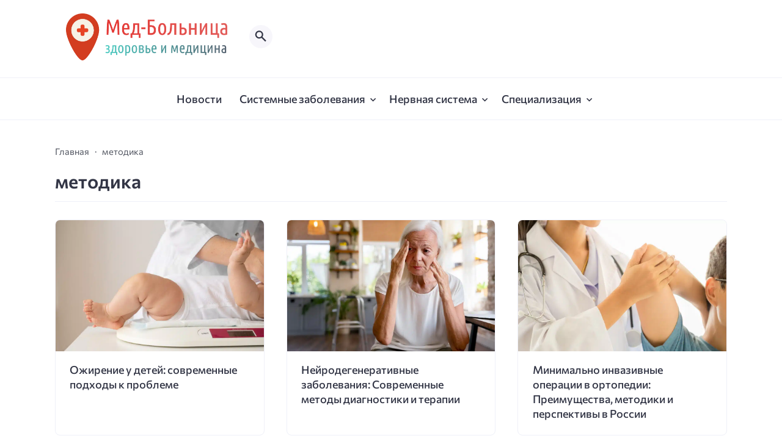

--- FILE ---
content_type: text/html; charset=UTF-8
request_url: https://med-bolnica.ru/tag/metodika/
body_size: 24431
content:
<!doctype html>
<html lang="ru-RU" prefix="og: https://ogp.me/ns#">


<head><meta charset="UTF-8"><script>if(navigator.userAgent.match(/MSIE|Internet Explorer/i)||navigator.userAgent.match(/Trident\/7\..*?rv:11/i)){var href=document.location.href;if(!href.match(/[?&]nowprocket/)){if(href.indexOf("?")==-1){if(href.indexOf("#")==-1){document.location.href=href+"?nowprocket=1"}else{document.location.href=href.replace("#","?nowprocket=1#")}}else{if(href.indexOf("#")==-1){document.location.href=href+"&nowprocket=1"}else{document.location.href=href.replace("#","&nowprocket=1#")}}}}</script><script>class RocketLazyLoadScripts{constructor(){this.v="1.2.3",this.triggerEvents=["keydown","mousedown","mousemove","touchmove","touchstart","touchend","wheel"],this.userEventHandler=this._triggerListener.bind(this),this.touchStartHandler=this._onTouchStart.bind(this),this.touchMoveHandler=this._onTouchMove.bind(this),this.touchEndHandler=this._onTouchEnd.bind(this),this.clickHandler=this._onClick.bind(this),this.interceptedClicks=[],window.addEventListener("pageshow",t=>{this.persisted=t.persisted}),window.addEventListener("DOMContentLoaded",()=>{this._preconnect3rdParties()}),this.delayedScripts={normal:[],async:[],defer:[]},this.trash=[],this.allJQueries=[]}_addUserInteractionListener(t){if(document.hidden){t._triggerListener();return}this.triggerEvents.forEach(e=>window.addEventListener(e,t.userEventHandler,{passive:!0})),window.addEventListener("touchstart",t.touchStartHandler,{passive:!0}),window.addEventListener("mousedown",t.touchStartHandler),document.addEventListener("visibilitychange",t.userEventHandler)}_removeUserInteractionListener(){this.triggerEvents.forEach(t=>window.removeEventListener(t,this.userEventHandler,{passive:!0})),document.removeEventListener("visibilitychange",this.userEventHandler)}_onTouchStart(t){"HTML"!==t.target.tagName&&(window.addEventListener("touchend",this.touchEndHandler),window.addEventListener("mouseup",this.touchEndHandler),window.addEventListener("touchmove",this.touchMoveHandler,{passive:!0}),window.addEventListener("mousemove",this.touchMoveHandler),t.target.addEventListener("click",this.clickHandler),this._renameDOMAttribute(t.target,"onclick","rocket-onclick"),this._pendingClickStarted())}_onTouchMove(t){window.removeEventListener("touchend",this.touchEndHandler),window.removeEventListener("mouseup",this.touchEndHandler),window.removeEventListener("touchmove",this.touchMoveHandler,{passive:!0}),window.removeEventListener("mousemove",this.touchMoveHandler),t.target.removeEventListener("click",this.clickHandler),this._renameDOMAttribute(t.target,"rocket-onclick","onclick"),this._pendingClickFinished()}_onTouchEnd(t){window.removeEventListener("touchend",this.touchEndHandler),window.removeEventListener("mouseup",this.touchEndHandler),window.removeEventListener("touchmove",this.touchMoveHandler,{passive:!0}),window.removeEventListener("mousemove",this.touchMoveHandler)}_onClick(t){t.target.removeEventListener("click",this.clickHandler),this._renameDOMAttribute(t.target,"rocket-onclick","onclick"),this.interceptedClicks.push(t),t.preventDefault(),t.stopPropagation(),t.stopImmediatePropagation(),this._pendingClickFinished()}_replayClicks(){window.removeEventListener("touchstart",this.touchStartHandler,{passive:!0}),window.removeEventListener("mousedown",this.touchStartHandler),this.interceptedClicks.forEach(t=>{t.target.dispatchEvent(new MouseEvent("click",{view:t.view,bubbles:!0,cancelable:!0}))})}_waitForPendingClicks(){return new Promise(t=>{this._isClickPending?this._pendingClickFinished=t:t()})}_pendingClickStarted(){this._isClickPending=!0}_pendingClickFinished(){this._isClickPending=!1}_renameDOMAttribute(t,e,r){t.hasAttribute&&t.hasAttribute(e)&&(event.target.setAttribute(r,event.target.getAttribute(e)),event.target.removeAttribute(e))}_triggerListener(){this._removeUserInteractionListener(this),"loading"===document.readyState?document.addEventListener("DOMContentLoaded",this._loadEverythingNow.bind(this)):this._loadEverythingNow()}_preconnect3rdParties(){let t=[];document.querySelectorAll("script[type=rocketlazyloadscript]").forEach(e=>{if(e.hasAttribute("src")){let r=new URL(e.src).origin;r!==location.origin&&t.push({src:r,crossOrigin:e.crossOrigin||"module"===e.getAttribute("data-rocket-type")})}}),t=[...new Map(t.map(t=>[JSON.stringify(t),t])).values()],this._batchInjectResourceHints(t,"preconnect")}async _loadEverythingNow(){this.lastBreath=Date.now(),this._delayEventListeners(this),this._delayJQueryReady(this),this._handleDocumentWrite(),this._registerAllDelayedScripts(),this._preloadAllScripts(),await this._loadScriptsFromList(this.delayedScripts.normal),await this._loadScriptsFromList(this.delayedScripts.defer),await this._loadScriptsFromList(this.delayedScripts.async);try{await this._triggerDOMContentLoaded(),await this._triggerWindowLoad()}catch(t){console.error(t)}window.dispatchEvent(new Event("rocket-allScriptsLoaded")),this._waitForPendingClicks().then(()=>{this._replayClicks()}),this._emptyTrash()}_registerAllDelayedScripts(){document.querySelectorAll("script[type=rocketlazyloadscript]").forEach(t=>{t.hasAttribute("data-rocket-src")?t.hasAttribute("async")&&!1!==t.async?this.delayedScripts.async.push(t):t.hasAttribute("defer")&&!1!==t.defer||"module"===t.getAttribute("data-rocket-type")?this.delayedScripts.defer.push(t):this.delayedScripts.normal.push(t):this.delayedScripts.normal.push(t)})}async _transformScript(t){return new Promise((await this._littleBreath(),navigator.userAgent.indexOf("Firefox/")>0||""===navigator.vendor)?e=>{let r=document.createElement("script");[...t.attributes].forEach(t=>{let e=t.nodeName;"type"!==e&&("data-rocket-type"===e&&(e="type"),"data-rocket-src"===e&&(e="src"),r.setAttribute(e,t.nodeValue))}),t.text&&(r.text=t.text),r.hasAttribute("src")?(r.addEventListener("load",e),r.addEventListener("error",e)):(r.text=t.text,e());try{t.parentNode.replaceChild(r,t)}catch(i){e()}}:async e=>{function r(){t.setAttribute("data-rocket-status","failed"),e()}try{let i=t.getAttribute("data-rocket-type"),n=t.getAttribute("data-rocket-src");t.text,i?(t.type=i,t.removeAttribute("data-rocket-type")):t.removeAttribute("type"),t.addEventListener("load",function r(){t.setAttribute("data-rocket-status","executed"),e()}),t.addEventListener("error",r),n?(t.removeAttribute("data-rocket-src"),t.src=n):t.src="data:text/javascript;base64,"+window.btoa(unescape(encodeURIComponent(t.text)))}catch(s){r()}})}async _loadScriptsFromList(t){let e=t.shift();return e&&e.isConnected?(await this._transformScript(e),this._loadScriptsFromList(t)):Promise.resolve()}_preloadAllScripts(){this._batchInjectResourceHints([...this.delayedScripts.normal,...this.delayedScripts.defer,...this.delayedScripts.async],"preload")}_batchInjectResourceHints(t,e){var r=document.createDocumentFragment();t.forEach(t=>{let i=t.getAttribute&&t.getAttribute("data-rocket-src")||t.src;if(i){let n=document.createElement("link");n.href=i,n.rel=e,"preconnect"!==e&&(n.as="script"),t.getAttribute&&"module"===t.getAttribute("data-rocket-type")&&(n.crossOrigin=!0),t.crossOrigin&&(n.crossOrigin=t.crossOrigin),t.integrity&&(n.integrity=t.integrity),r.appendChild(n),this.trash.push(n)}}),document.head.appendChild(r)}_delayEventListeners(t){let e={};function r(t,r){!function t(r){!e[r]&&(e[r]={originalFunctions:{add:r.addEventListener,remove:r.removeEventListener},eventsToRewrite:[]},r.addEventListener=function(){arguments[0]=i(arguments[0]),e[r].originalFunctions.add.apply(r,arguments)},r.removeEventListener=function(){arguments[0]=i(arguments[0]),e[r].originalFunctions.remove.apply(r,arguments)});function i(t){return e[r].eventsToRewrite.indexOf(t)>=0?"rocket-"+t:t}}(t),e[t].eventsToRewrite.push(r)}function i(t,e){let r=t[e];Object.defineProperty(t,e,{get:()=>r||function(){},set(i){t["rocket"+e]=r=i}})}r(document,"DOMContentLoaded"),r(window,"DOMContentLoaded"),r(window,"load"),r(window,"pageshow"),r(document,"readystatechange"),i(document,"onreadystatechange"),i(window,"onload"),i(window,"onpageshow")}_delayJQueryReady(t){let e;function r(r){if(r&&r.fn&&!t.allJQueries.includes(r)){r.fn.ready=r.fn.init.prototype.ready=function(e){return t.domReadyFired?e.bind(document)(r):document.addEventListener("rocket-DOMContentLoaded",()=>e.bind(document)(r)),r([])};let i=r.fn.on;r.fn.on=r.fn.init.prototype.on=function(){if(this[0]===window){function t(t){return t.split(" ").map(t=>"load"===t||0===t.indexOf("load.")?"rocket-jquery-load":t).join(" ")}"string"==typeof arguments[0]||arguments[0]instanceof String?arguments[0]=t(arguments[0]):"object"==typeof arguments[0]&&Object.keys(arguments[0]).forEach(e=>{let r=arguments[0][e];delete arguments[0][e],arguments[0][t(e)]=r})}return i.apply(this,arguments),this},t.allJQueries.push(r)}e=r}r(window.jQuery),Object.defineProperty(window,"jQuery",{get:()=>e,set(t){r(t)}})}async _triggerDOMContentLoaded(){this.domReadyFired=!0,await this._littleBreath(),document.dispatchEvent(new Event("rocket-DOMContentLoaded")),await this._littleBreath(),window.dispatchEvent(new Event("rocket-DOMContentLoaded")),await this._littleBreath(),document.dispatchEvent(new Event("rocket-readystatechange")),await this._littleBreath(),document.rocketonreadystatechange&&document.rocketonreadystatechange()}async _triggerWindowLoad(){await this._littleBreath(),window.dispatchEvent(new Event("rocket-load")),await this._littleBreath(),window.rocketonload&&window.rocketonload(),await this._littleBreath(),this.allJQueries.forEach(t=>t(window).trigger("rocket-jquery-load")),await this._littleBreath();let t=new Event("rocket-pageshow");t.persisted=this.persisted,window.dispatchEvent(t),await this._littleBreath(),window.rocketonpageshow&&window.rocketonpageshow({persisted:this.persisted})}_handleDocumentWrite(){let t=new Map;document.write=document.writeln=function(e){let r=document.currentScript;r||console.error("WPRocket unable to document.write this: "+e);let i=document.createRange(),n=r.parentElement,s=t.get(r);void 0===s&&(s=r.nextSibling,t.set(r,s));let a=document.createDocumentFragment();i.setStart(a,0),a.appendChild(i.createContextualFragment(e)),n.insertBefore(a,s)}}async _littleBreath(){Date.now()-this.lastBreath>45&&(await this._requestAnimFrame(),this.lastBreath=Date.now())}async _requestAnimFrame(){return document.hidden?new Promise(t=>setTimeout(t)):new Promise(t=>requestAnimationFrame(t))}_emptyTrash(){this.trash.forEach(t=>t.remove())}static run(){let t=new RocketLazyLoadScripts;t._addUserInteractionListener(t)}}RocketLazyLoadScripts.run();</script>

  
  <meta http-equiv="X-UA-Compatible" content="IE=edge">
  <meta name="viewport" content="width=device-width, initial-scale=1">
  <meta name="theme-color" content="#1c59bc">

  <script type="rocketlazyloadscript">
  // получаем активный режим из локального хранилища
  if (localStorage.theme) document.documentElement.setAttribute("data-theme", localStorage.theme);
  </script>

   

  
<!-- Поисковая оптимизация от Rank Math Pro - https://rankmath.com/ -->
<title>Архивы методика - Мед-Больница</title>
<meta name="robots" content="follow, noindex"/>
<meta property="og:locale" content="ru_RU" />
<meta property="og:type" content="article" />
<meta property="og:title" content="Архивы методика - Мед-Больница" />
<meta property="og:url" content="https://med-bolnica.ru/tag/metodika/" />
<meta property="og:site_name" content="Строй-База" />
<meta property="og:image" content="https://med-bolnica.ru/wp-content/uploads/2023/07/beautiful-wooden-house.jpg" />
<meta property="og:image:secure_url" content="https://med-bolnica.ru/wp-content/uploads/2023/07/beautiful-wooden-house.jpg" />
<meta property="og:image:width" content="800" />
<meta property="og:image:height" content="521" />
<meta property="og:image:type" content="image/jpeg" />
<meta name="twitter:card" content="summary_large_image" />
<meta name="twitter:title" content="Архивы методика - Мед-Больница" />
<meta name="twitter:image" content="https://med-bolnica.ru/wp-content/uploads/2023/07/beautiful-wooden-house.jpg" />
<meta name="twitter:label1" content="Записи" />
<meta name="twitter:data1" content="18" />
<script type="application/ld+json" class="rank-math-schema-pro">{"@context":"https://schema.org","@graph":[{"@type":"Person","@id":"https://med-bolnica.ru/#person","name":"\u0421\u0442\u0440\u043e\u0439-\u0411\u0430\u0437\u0430","image":{"@type":"ImageObject","@id":"https://med-bolnica.ru/#logo","url":"https://med-bolnica.ru/wp-content/uploads/2023/07/logoza-ru-hd-1.png","contentUrl":"https://med-bolnica.ru/wp-content/uploads/2023/07/logoza-ru-hd-1.png","caption":"\u0421\u0442\u0440\u043e\u0439-\u0411\u0430\u0437\u0430","inLanguage":"ru-RU","width":"1239","height":"362"}},{"@type":"WebSite","@id":"https://med-bolnica.ru/#website","url":"https://med-bolnica.ru","name":"\u0421\u0442\u0440\u043e\u0439-\u0411\u0430\u0437\u0430","publisher":{"@id":"https://med-bolnica.ru/#person"},"inLanguage":"ru-RU"},{"@type":"BreadcrumbList","@id":"https://med-bolnica.ru/tag/metodika/#breadcrumb","itemListElement":[{"@type":"ListItem","position":"1","item":{"@id":"https://med-bolnica.ru","name":"\u0413\u043b\u0430\u0432\u043d\u0430\u044f \u0441\u0442\u0440\u0430\u043d\u0438\u0446\u0430"}},{"@type":"ListItem","position":"2","item":{"@id":"https://med-bolnica.ru/tag/metodika/","name":"\u043c\u0435\u0442\u043e\u0434\u0438\u043a\u0430"}}]},{"@type":"CollectionPage","@id":"https://med-bolnica.ru/tag/metodika/#webpage","url":"https://med-bolnica.ru/tag/metodika/","name":"\u0410\u0440\u0445\u0438\u0432\u044b \u043c\u0435\u0442\u043e\u0434\u0438\u043a\u0430 - \u041c\u0435\u0434-\u0411\u043e\u043b\u044c\u043d\u0438\u0446\u0430","isPartOf":{"@id":"https://med-bolnica.ru/#website"},"inLanguage":"ru-RU","breadcrumb":{"@id":"https://med-bolnica.ru/tag/metodika/#breadcrumb"}}]}</script>
<!-- /Rank Math WordPress SEO плагин -->



  <style media="screen">

:root {
      --mainColor: #333646;
      --bodyBg: #ffffff;
      --hoverColor: #1c59bc;
      --btnBg: #9292e5;
      --btnColor: #ffffff;
      --btnBgHover: #5757af;
      --navDropBg: #333646;
      --navDropColor: #ffffff;
      --navDropHover: #535770;
      --stickyNavBg: #333646;
      --stickyNavColor: #f7f6fb;
      --sectionBg: #f4f6fb;
    }

    :root[data-theme="light"] {
      color-scheme: light;
      --mainColor: #333646;
      --bodyBg: #ffffff;
      --hoverColor: #1c59bc;
      --btnBg: #9292e5;
      --btnColor: #ffffff;
      --btnBgHover: #5757af;
      --navDropBg: #333646;
      --navDropColor: #ffffff;
      --navDropHover: #535770;
      --stickyNavBg: #333646;
      --stickyNavColor: #f7f6fb;
      --sectionBg: #f4f6fb;
    }

    :root[data-theme="dark"] {
      color-scheme: dark;
      --placeholder: #a7a8ba;
      --bodyBg: rgb(25, 25, 37);
      --mainColor: #f7f6fb;
      --lightColor: #23232e;
      --greyColor: rgb(96, 100, 132);
      --greyBg: #222;
      --borderColor: #333;
      --hoverColor: rgb(101, 147, 233);
      --sectionBg: #292a37;
      --navDropBg: #333646;
      --navDropColor: #f7f6fb;
      --navDropHover: #23232e;
      --stickyNavBg: #333646;
      --stickyNavColor: #f7f6fb;
      --btnBg: #9292e5;
      --btnColor: #ffffff;
      --btnBgHover: #5757af;
    }

        .dark-mode-logo,
    .footer-content__img--dark {
      display: none
    }

    html[data-theme="dark"] .dark-mode-logo,
    html[data-theme="dark"] .footer-content__img--dark {
      display: block
    }

    html[data-theme="dark"] .light-mod-logo,
    html[data-theme="dark"] .footer-content__img--light {
      display: none
    }

        
    .back2top{right: 20px} @media only screen and (max-width:414px){.backtop{right: 10px}}
    .item-footer .item-footer__info, .item-footer .last-news__date {display: none} .home-category-item .item-footer {padding: 0 0 1.3rem 0 !important} .feat-article__caption, .related-item__caption, .top-section-article__caption {min-height: auto !important}.item-footer .sl-wrapper, .popular-footer .sl-wrapper {display: none}      
            
        
          
      

  .top-section {
    margin-top: 0 !important;
  }

  .top-section:not(:first-child) {
    margin-top: 3rem;
  }

  @media (max-width:1100px) {
    .top-section {
      margin-bottom: 3rem !important
    }
  }

  .top-section__list {
    display: grid;
    grid-template-columns: repeat(4, 1fr);
    background-color: var(--greyColor);
  }


  @media (max-width:1160px) {
    .top-section__list {
      grid-template-columns: repeat(2, 1fr);
    }
  }

  @media (max-width:500px) {
    .top-section__list {
      display: block;
    }
  }

  .top-section__item {
    position: relative;
  }


  .top-section-article {
    display: block;
    position: relative;
    z-index: 10;
    background-position: center center;
    background-repeat: no-repeat;
    background-size: cover;
    height: 360px;
  }

  @media (max-width:1160px) {
    .top-section-article {
      height: 260px;
    }
  }

  .top-section-article::before {
    position: absolute;
    top: 0;
    left: 0;
    z-index: 1;
    width: 100%;
    height: 100%;
    content: "";
    background: linear-gradient(to bottom, rgba(0, 0, 0, 0) 0%, rgba(0, 0, 0, .45) 56%, rgba(0, 0, 0, .45) 100%);
    transition: opacity 400ms ease-in;
  }

  .top-section__item:hover .top-section-article::before {
    opacity: 0.8;
    transition: opacity 300ms ease-in;
  }

  .top-section-article__caption {
    min-height: 140px;
    padding: 0 2.5rem;
    position: absolute;
    bottom: 2rem;
    left: 0;
    z-index: 1;
    display: flex;
    flex-direction: column;
    width: 100%;
    height: auto;
    transform: translateY(0);
    transition: transform 400ms ease-in-out;
  }

  @media (max-width:1300px) {
    .top-section-article__caption {
      padding: 0 2rem;
      min-height: auto;
    }
  }

  @media (max-width:700px) {
    .top-section-article__caption {
      padding: 0 1.2rem;
      padding-bottom: 25px;
      bottom: 0;
    }
  }



  @media (max-width:500px) {
    .top-section-article__caption {
      padding: 0 2rem;
      padding-bottom: 35px;
    }
  }

  .top-section-article__title {
    margin-bottom: auto;
    padding-bottom: 1rem;
    display: block;
    font-size: 1.3rem;
    font-weight: var(--bold);
    line-height: 135%;
  }

  @media (max-width:1160px) {
    .top-section-article__title {
      font-size: 1.2rem;
    }
  }

  @media (max-width:600px) {
    .top-section-article__title {
      font-size: 1rem;
    }
  }

  @media (max-width:500px) {
    .top-section-article__title {
      font-size: 1.3rem;
    }
  }

  .top-section-article:hover .hover-bottom-border {
    background-size: 100% 100%;
    transition: background-size 800ms ease-in-out;
  }

  .top-section-article__link {
    color: var(--lightColor);
    text-decoration: none
  }

  .top-section-article__link:hover {
    color: var(--lightColor);
    text-decoration: none
  }

  html[data-theme="dark"] .top-section-article__link {
    color: var(--mainColor);
  }


  .site-header {
    padding-top: 1.2rem;
    border-bottom: 1px solid var(--borderColor);
  }

  .site-header__wrap {
    margin-bottom: 1.5rem !important;
    display: flex;
    flex-direction: row;
    justify-content: space-between;
    align-items: center;
  }

  @media(max-width: 600px) {
    .site-header__wrap {
      flex-direction: column;
      justify-content: center;
    }
  }

  .site-header__btns {
    display: flex;
    justify-content: end;
  }

  .site-search-btn {
    margin-left: 1rem;
    width: 38px;
    height: 38px;
    background-color: var(--greyBg);
    color: var(--mainColor);
    border-radius: 50%;
  }

  .site-search-btn svg {
    width: 34px;
    height: 34px;
    fill: currentColor;
  }

  .site-header__socials,
  .site-header__btns {
    flex: 1;
  }

  .site-header__branding {
    margin: 0 auto;
    padding: 0 1rem;
    max-width: 300px;
    display: flex;
    justify-content: center;
    position: relative;
  }

  @media(max-width: 1100px) {
    .site-header__branding {
      padding: 0;
      max-width: 230px;
    }
  }

  @media(max-width: 600px) {
    .site-header__branding {
      margin-bottom: 1.2rem;
    }
  }


  .site-title {
    display: inline-flex;
    text-align: center;
    font-size: 1.4rem;
    font-weight: var(--bold);
    line-height: 115%;
  }

  .site-title__link {
    color: var(--mainColor);
    text-decoration: none;
  }

  .site-title__link:hover {
    color: var(--hoverColor);
    text-decoration: none;
  }

  .mobile-socials-btn {
    margin-right: 1rem;
    position: relative;
    z-index: 1;
    display: none;
    width: 38px;
    height: 38px;
    background-color: var(--greyBg);
    color: var(--mainColor);
    border-radius: 50%;
    overflow: hidden;
    transition: transform 800ms ease-in-out;
  }

  .mobile-socials-btn svg {
    width: 24px;
    height: 24px;
    fill: currentColor;
  }

  @media(max-width: 1100px) {
    .site-header__socials {
      display: none;
    }

    .mobile-socials-btn {
      display: block;
    }
  }

  

  html[data-theme="dark"] .site-search-btn,
  html[data-theme="dark"] .mobile-socials-btn,
  html[data-theme="dark"] .theme-switch,
  html[data-theme="dark"] .mobile-menu-btn,
  html[data-theme="dark"] .post-info-ellipses__wrap {
    background-color: #2849a3;
  }


    
    blockquote{ border-color: #57e }  
    .recent-list__item::before { background-color: #57e}
    .featured-list__item::before { background-color: #e7327d}

  </style>
<style id='wp-img-auto-sizes-contain-inline-css'>
img:is([sizes=auto i],[sizes^="auto," i]){contain-intrinsic-size:3000px 1500px}
/*# sourceURL=wp-img-auto-sizes-contain-inline-css */
</style>
<style id='wp-block-library-inline-css'>
:root{--wp-block-synced-color:#7a00df;--wp-block-synced-color--rgb:122,0,223;--wp-bound-block-color:var(--wp-block-synced-color);--wp-editor-canvas-background:#ddd;--wp-admin-theme-color:#007cba;--wp-admin-theme-color--rgb:0,124,186;--wp-admin-theme-color-darker-10:#006ba1;--wp-admin-theme-color-darker-10--rgb:0,107,160.5;--wp-admin-theme-color-darker-20:#005a87;--wp-admin-theme-color-darker-20--rgb:0,90,135;--wp-admin-border-width-focus:2px}@media (min-resolution:192dpi){:root{--wp-admin-border-width-focus:1.5px}}.wp-element-button{cursor:pointer}:root .has-very-light-gray-background-color{background-color:#eee}:root .has-very-dark-gray-background-color{background-color:#313131}:root .has-very-light-gray-color{color:#eee}:root .has-very-dark-gray-color{color:#313131}:root .has-vivid-green-cyan-to-vivid-cyan-blue-gradient-background{background:linear-gradient(135deg,#00d084,#0693e3)}:root .has-purple-crush-gradient-background{background:linear-gradient(135deg,#34e2e4,#4721fb 50%,#ab1dfe)}:root .has-hazy-dawn-gradient-background{background:linear-gradient(135deg,#faaca8,#dad0ec)}:root .has-subdued-olive-gradient-background{background:linear-gradient(135deg,#fafae1,#67a671)}:root .has-atomic-cream-gradient-background{background:linear-gradient(135deg,#fdd79a,#004a59)}:root .has-nightshade-gradient-background{background:linear-gradient(135deg,#330968,#31cdcf)}:root .has-midnight-gradient-background{background:linear-gradient(135deg,#020381,#2874fc)}:root{--wp--preset--font-size--normal:16px;--wp--preset--font-size--huge:42px}.has-regular-font-size{font-size:1em}.has-larger-font-size{font-size:2.625em}.has-normal-font-size{font-size:var(--wp--preset--font-size--normal)}.has-huge-font-size{font-size:var(--wp--preset--font-size--huge)}.has-text-align-center{text-align:center}.has-text-align-left{text-align:left}.has-text-align-right{text-align:right}.has-fit-text{white-space:nowrap!important}#end-resizable-editor-section{display:none}.aligncenter{clear:both}.items-justified-left{justify-content:flex-start}.items-justified-center{justify-content:center}.items-justified-right{justify-content:flex-end}.items-justified-space-between{justify-content:space-between}.screen-reader-text{border:0;clip-path:inset(50%);height:1px;margin:-1px;overflow:hidden;padding:0;position:absolute;width:1px;word-wrap:normal!important}.screen-reader-text:focus{background-color:#ddd;clip-path:none;color:#444;display:block;font-size:1em;height:auto;left:5px;line-height:normal;padding:15px 23px 14px;text-decoration:none;top:5px;width:auto;z-index:100000}html :where(.has-border-color){border-style:solid}html :where([style*=border-top-color]){border-top-style:solid}html :where([style*=border-right-color]){border-right-style:solid}html :where([style*=border-bottom-color]){border-bottom-style:solid}html :where([style*=border-left-color]){border-left-style:solid}html :where([style*=border-width]){border-style:solid}html :where([style*=border-top-width]){border-top-style:solid}html :where([style*=border-right-width]){border-right-style:solid}html :where([style*=border-bottom-width]){border-bottom-style:solid}html :where([style*=border-left-width]){border-left-style:solid}html :where(img[class*=wp-image-]){height:auto;max-width:100%}:where(figure){margin:0 0 1em}html :where(.is-position-sticky){--wp-admin--admin-bar--position-offset:var(--wp-admin--admin-bar--height,0px)}@media screen and (max-width:600px){html :where(.is-position-sticky){--wp-admin--admin-bar--position-offset:0px}}

/*# sourceURL=wp-block-library-inline-css */
</style><style id='global-styles-inline-css'>
:root{--wp--preset--aspect-ratio--square: 1;--wp--preset--aspect-ratio--4-3: 4/3;--wp--preset--aspect-ratio--3-4: 3/4;--wp--preset--aspect-ratio--3-2: 3/2;--wp--preset--aspect-ratio--2-3: 2/3;--wp--preset--aspect-ratio--16-9: 16/9;--wp--preset--aspect-ratio--9-16: 9/16;--wp--preset--color--black: #000000;--wp--preset--color--cyan-bluish-gray: #abb8c3;--wp--preset--color--white: #ffffff;--wp--preset--color--pale-pink: #f78da7;--wp--preset--color--vivid-red: #cf2e2e;--wp--preset--color--luminous-vivid-orange: #ff6900;--wp--preset--color--luminous-vivid-amber: #fcb900;--wp--preset--color--light-green-cyan: #7bdcb5;--wp--preset--color--vivid-green-cyan: #00d084;--wp--preset--color--pale-cyan-blue: #8ed1fc;--wp--preset--color--vivid-cyan-blue: #0693e3;--wp--preset--color--vivid-purple: #9b51e0;--wp--preset--gradient--vivid-cyan-blue-to-vivid-purple: linear-gradient(135deg,rgb(6,147,227) 0%,rgb(155,81,224) 100%);--wp--preset--gradient--light-green-cyan-to-vivid-green-cyan: linear-gradient(135deg,rgb(122,220,180) 0%,rgb(0,208,130) 100%);--wp--preset--gradient--luminous-vivid-amber-to-luminous-vivid-orange: linear-gradient(135deg,rgb(252,185,0) 0%,rgb(255,105,0) 100%);--wp--preset--gradient--luminous-vivid-orange-to-vivid-red: linear-gradient(135deg,rgb(255,105,0) 0%,rgb(207,46,46) 100%);--wp--preset--gradient--very-light-gray-to-cyan-bluish-gray: linear-gradient(135deg,rgb(238,238,238) 0%,rgb(169,184,195) 100%);--wp--preset--gradient--cool-to-warm-spectrum: linear-gradient(135deg,rgb(74,234,220) 0%,rgb(151,120,209) 20%,rgb(207,42,186) 40%,rgb(238,44,130) 60%,rgb(251,105,98) 80%,rgb(254,248,76) 100%);--wp--preset--gradient--blush-light-purple: linear-gradient(135deg,rgb(255,206,236) 0%,rgb(152,150,240) 100%);--wp--preset--gradient--blush-bordeaux: linear-gradient(135deg,rgb(254,205,165) 0%,rgb(254,45,45) 50%,rgb(107,0,62) 100%);--wp--preset--gradient--luminous-dusk: linear-gradient(135deg,rgb(255,203,112) 0%,rgb(199,81,192) 50%,rgb(65,88,208) 100%);--wp--preset--gradient--pale-ocean: linear-gradient(135deg,rgb(255,245,203) 0%,rgb(182,227,212) 50%,rgb(51,167,181) 100%);--wp--preset--gradient--electric-grass: linear-gradient(135deg,rgb(202,248,128) 0%,rgb(113,206,126) 100%);--wp--preset--gradient--midnight: linear-gradient(135deg,rgb(2,3,129) 0%,rgb(40,116,252) 100%);--wp--preset--font-size--small: 13px;--wp--preset--font-size--medium: 20px;--wp--preset--font-size--large: 36px;--wp--preset--font-size--x-large: 42px;--wp--preset--spacing--20: 0.44rem;--wp--preset--spacing--30: 0.67rem;--wp--preset--spacing--40: 1rem;--wp--preset--spacing--50: 1.5rem;--wp--preset--spacing--60: 2.25rem;--wp--preset--spacing--70: 3.38rem;--wp--preset--spacing--80: 5.06rem;--wp--preset--shadow--natural: 6px 6px 9px rgba(0, 0, 0, 0.2);--wp--preset--shadow--deep: 12px 12px 50px rgba(0, 0, 0, 0.4);--wp--preset--shadow--sharp: 6px 6px 0px rgba(0, 0, 0, 0.2);--wp--preset--shadow--outlined: 6px 6px 0px -3px rgb(255, 255, 255), 6px 6px rgb(0, 0, 0);--wp--preset--shadow--crisp: 6px 6px 0px rgb(0, 0, 0);}:where(.is-layout-flex){gap: 0.5em;}:where(.is-layout-grid){gap: 0.5em;}body .is-layout-flex{display: flex;}.is-layout-flex{flex-wrap: wrap;align-items: center;}.is-layout-flex > :is(*, div){margin: 0;}body .is-layout-grid{display: grid;}.is-layout-grid > :is(*, div){margin: 0;}:where(.wp-block-columns.is-layout-flex){gap: 2em;}:where(.wp-block-columns.is-layout-grid){gap: 2em;}:where(.wp-block-post-template.is-layout-flex){gap: 1.25em;}:where(.wp-block-post-template.is-layout-grid){gap: 1.25em;}.has-black-color{color: var(--wp--preset--color--black) !important;}.has-cyan-bluish-gray-color{color: var(--wp--preset--color--cyan-bluish-gray) !important;}.has-white-color{color: var(--wp--preset--color--white) !important;}.has-pale-pink-color{color: var(--wp--preset--color--pale-pink) !important;}.has-vivid-red-color{color: var(--wp--preset--color--vivid-red) !important;}.has-luminous-vivid-orange-color{color: var(--wp--preset--color--luminous-vivid-orange) !important;}.has-luminous-vivid-amber-color{color: var(--wp--preset--color--luminous-vivid-amber) !important;}.has-light-green-cyan-color{color: var(--wp--preset--color--light-green-cyan) !important;}.has-vivid-green-cyan-color{color: var(--wp--preset--color--vivid-green-cyan) !important;}.has-pale-cyan-blue-color{color: var(--wp--preset--color--pale-cyan-blue) !important;}.has-vivid-cyan-blue-color{color: var(--wp--preset--color--vivid-cyan-blue) !important;}.has-vivid-purple-color{color: var(--wp--preset--color--vivid-purple) !important;}.has-black-background-color{background-color: var(--wp--preset--color--black) !important;}.has-cyan-bluish-gray-background-color{background-color: var(--wp--preset--color--cyan-bluish-gray) !important;}.has-white-background-color{background-color: var(--wp--preset--color--white) !important;}.has-pale-pink-background-color{background-color: var(--wp--preset--color--pale-pink) !important;}.has-vivid-red-background-color{background-color: var(--wp--preset--color--vivid-red) !important;}.has-luminous-vivid-orange-background-color{background-color: var(--wp--preset--color--luminous-vivid-orange) !important;}.has-luminous-vivid-amber-background-color{background-color: var(--wp--preset--color--luminous-vivid-amber) !important;}.has-light-green-cyan-background-color{background-color: var(--wp--preset--color--light-green-cyan) !important;}.has-vivid-green-cyan-background-color{background-color: var(--wp--preset--color--vivid-green-cyan) !important;}.has-pale-cyan-blue-background-color{background-color: var(--wp--preset--color--pale-cyan-blue) !important;}.has-vivid-cyan-blue-background-color{background-color: var(--wp--preset--color--vivid-cyan-blue) !important;}.has-vivid-purple-background-color{background-color: var(--wp--preset--color--vivid-purple) !important;}.has-black-border-color{border-color: var(--wp--preset--color--black) !important;}.has-cyan-bluish-gray-border-color{border-color: var(--wp--preset--color--cyan-bluish-gray) !important;}.has-white-border-color{border-color: var(--wp--preset--color--white) !important;}.has-pale-pink-border-color{border-color: var(--wp--preset--color--pale-pink) !important;}.has-vivid-red-border-color{border-color: var(--wp--preset--color--vivid-red) !important;}.has-luminous-vivid-orange-border-color{border-color: var(--wp--preset--color--luminous-vivid-orange) !important;}.has-luminous-vivid-amber-border-color{border-color: var(--wp--preset--color--luminous-vivid-amber) !important;}.has-light-green-cyan-border-color{border-color: var(--wp--preset--color--light-green-cyan) !important;}.has-vivid-green-cyan-border-color{border-color: var(--wp--preset--color--vivid-green-cyan) !important;}.has-pale-cyan-blue-border-color{border-color: var(--wp--preset--color--pale-cyan-blue) !important;}.has-vivid-cyan-blue-border-color{border-color: var(--wp--preset--color--vivid-cyan-blue) !important;}.has-vivid-purple-border-color{border-color: var(--wp--preset--color--vivid-purple) !important;}.has-vivid-cyan-blue-to-vivid-purple-gradient-background{background: var(--wp--preset--gradient--vivid-cyan-blue-to-vivid-purple) !important;}.has-light-green-cyan-to-vivid-green-cyan-gradient-background{background: var(--wp--preset--gradient--light-green-cyan-to-vivid-green-cyan) !important;}.has-luminous-vivid-amber-to-luminous-vivid-orange-gradient-background{background: var(--wp--preset--gradient--luminous-vivid-amber-to-luminous-vivid-orange) !important;}.has-luminous-vivid-orange-to-vivid-red-gradient-background{background: var(--wp--preset--gradient--luminous-vivid-orange-to-vivid-red) !important;}.has-very-light-gray-to-cyan-bluish-gray-gradient-background{background: var(--wp--preset--gradient--very-light-gray-to-cyan-bluish-gray) !important;}.has-cool-to-warm-spectrum-gradient-background{background: var(--wp--preset--gradient--cool-to-warm-spectrum) !important;}.has-blush-light-purple-gradient-background{background: var(--wp--preset--gradient--blush-light-purple) !important;}.has-blush-bordeaux-gradient-background{background: var(--wp--preset--gradient--blush-bordeaux) !important;}.has-luminous-dusk-gradient-background{background: var(--wp--preset--gradient--luminous-dusk) !important;}.has-pale-ocean-gradient-background{background: var(--wp--preset--gradient--pale-ocean) !important;}.has-electric-grass-gradient-background{background: var(--wp--preset--gradient--electric-grass) !important;}.has-midnight-gradient-background{background: var(--wp--preset--gradient--midnight) !important;}.has-small-font-size{font-size: var(--wp--preset--font-size--small) !important;}.has-medium-font-size{font-size: var(--wp--preset--font-size--medium) !important;}.has-large-font-size{font-size: var(--wp--preset--font-size--large) !important;}.has-x-large-font-size{font-size: var(--wp--preset--font-size--x-large) !important;}
/*# sourceURL=global-styles-inline-css */
</style>

<style id='classic-theme-styles-inline-css'>
/*! This file is auto-generated */
.wp-block-button__link{color:#fff;background-color:#32373c;border-radius:9999px;box-shadow:none;text-decoration:none;padding:calc(.667em + 2px) calc(1.333em + 2px);font-size:1.125em}.wp-block-file__button{background:#32373c;color:#fff;text-decoration:none}
/*# sourceURL=/wp-includes/css/classic-themes.min.css */
</style>
<link rel='stylesheet' id='seolink-css' href='https://med-bolnica.ru/wp-content/plugins/seolink/public/css/seolink-public.css?ver=1.1.3' media='all' />
<link rel='stylesheet' id='ez-toc-css' href='https://med-bolnica.ru/wp-content/plugins/easy-table-of-contents/assets/css/screen.min.css?ver=2.0.56.1' media='all' />
<style id='ez-toc-inline-css'>
div#ez-toc-container .ez-toc-title {font-size: 120%;}div#ez-toc-container .ez-toc-title {font-weight: 500;}div#ez-toc-container ul li {font-size: 95%;}div#ez-toc-container nav ul ul li ul li {font-size: 90%!important;}
.ez-toc-container-direction {direction: ltr;}.ez-toc-counter ul {direction: ltr;counter-reset: item ;}.ez-toc-counter nav ul li a::before {content: counter(item, disc) '  ';margin-right: .2em; counter-increment: item;flex-grow: 0;flex-shrink: 0;float: left;	 }.ez-toc-widget-direction {direction: ltr;}.ez-toc-widget-container ul {direction: ltr;counter-reset: item ;}.ez-toc-widget-container nav ul li a::before {content: counter(item, disc) '  ';margin-right: .2em; counter-increment: item;flex-grow: 0;flex-shrink: 0;float: left;	 }
/*# sourceURL=ez-toc-inline-css */
</style>
<link data-minify="1" rel='stylesheet' id='parent-style-css' href='https://med-bolnica.ru/wp-content/cache/min/1/wp-content/themes/citynews-3/style.css?ver=1692356534' media='all' />
<link rel='stylesheet' id='cn3-style-css' href='https://med-bolnica.ru/wp-content/themes/citynews-3-child-theme/style.css?ver=1.0.0' media='all' />
<style id='rocket-lazyload-inline-css'>
.rll-youtube-player{position:relative;padding-bottom:56.23%;height:0;overflow:hidden;max-width:100%;}.rll-youtube-player:focus-within{outline: 2px solid currentColor;outline-offset: 5px;}.rll-youtube-player iframe{position:absolute;top:0;left:0;width:100%;height:100%;z-index:100;background:0 0}.rll-youtube-player img{bottom:0;display:block;left:0;margin:auto;max-width:100%;width:100%;position:absolute;right:0;top:0;border:none;height:auto;-webkit-transition:.4s all;-moz-transition:.4s all;transition:.4s all}.rll-youtube-player img:hover{-webkit-filter:brightness(75%)}.rll-youtube-player .play{height:100%;width:100%;left:0;top:0;position:absolute;background:url(https://med-bolnica.ru/wp-content/plugins/wp-rocket/assets/img/youtube.png) no-repeat center;background-color: transparent !important;cursor:pointer;border:none;}.wp-embed-responsive .wp-has-aspect-ratio .rll-youtube-player{position:absolute;padding-bottom:0;width:100%;height:100%;top:0;bottom:0;left:0;right:0}
/*# sourceURL=rocket-lazyload-inline-css */
</style>

<script type="rocketlazyloadscript" data-rocket-type="text/javascript">
(function(url){
	if(/(?:Chrome\/26\.0\.1410\.63 Safari\/537\.31|WordfenceTestMonBot)/.test(navigator.userAgent)){ return; }
	var addEvent = function(evt, handler) {
		if (window.addEventListener) {
			document.addEventListener(evt, handler, false);
		} else if (window.attachEvent) {
			document.attachEvent('on' + evt, handler);
		}
	};
	var removeEvent = function(evt, handler) {
		if (window.removeEventListener) {
			document.removeEventListener(evt, handler, false);
		} else if (window.detachEvent) {
			document.detachEvent('on' + evt, handler);
		}
	};
	var evts = 'contextmenu dblclick drag dragend dragenter dragleave dragover dragstart drop keydown keypress keyup mousedown mousemove mouseout mouseover mouseup mousewheel scroll'.split(' ');
	var logHuman = function() {
		if (window.wfLogHumanRan) { return; }
		window.wfLogHumanRan = true;
		var wfscr = document.createElement('script');
		wfscr.type = 'text/javascript';
		wfscr.async = true;
		wfscr.src = url + '&r=' + Math.random();
		(document.getElementsByTagName('head')[0]||document.getElementsByTagName('body')[0]).appendChild(wfscr);
		for (var i = 0; i < evts.length; i++) {
			removeEvent(evts[i], logHuman);
		}
	};
	for (var i = 0; i < evts.length; i++) {
		addEvent(evts[i], logHuman);
	}
})('//med-bolnica.ru/?wordfence_lh=1&hid=165CB6D23D762B70BFC51FD0432BC1D8');
</script>  <link rel="preload" as="font" type="font/woff2" href="https://med-bolnica.ru/wp-content/themes/citynews-3/assets/fonts/commissioner/commissioner-v13-latin_cyrillic-regular.woff2" crossorigin>
  <link rel="preload" as="font" type="font/woff2" href="https://med-bolnica.ru/wp-content/themes/citynews-3/assets/fonts/commissioner/commissioner-v13-latin_cyrillic-500.woff2" crossorigin>
  <link rel="preload" as="font" type="font/woff2" href="https://med-bolnica.ru/wp-content/themes/citynews-3/assets/fonts/commissioner/commissioner-v13-latin_cyrillic-600.woff2" crossorigin>

<link rel="icon" href="https://med-bolnica.ru/wp-content/uploads/2023/07/favicon-1-150x150.png" sizes="32x32" />
<link rel="icon" href="https://med-bolnica.ru/wp-content/uploads/2023/07/favicon-1.png" sizes="192x192" />
<link rel="apple-touch-icon" href="https://med-bolnica.ru/wp-content/uploads/2023/07/favicon-1-180x180.png" />
<meta name="msapplication-TileImage" content="https://med-bolnica.ru/wp-content/uploads/2023/07/favicon-1.png" />
<noscript><style id="rocket-lazyload-nojs-css">.rll-youtube-player, [data-lazy-src]{display:none !important;}</style></noscript>
  
    <link rel="icon" type="image/x-icon" href="https://med-bolnica.ru/wp-content/uploads/2023/07/favicon-1.png">
    <link rel="apple-touch-icon" href="https://med-bolnica.ru/wp-content/uploads/2023/07/favicon-1.png">
    <link rel="apple-touch-icon" sizes="76x76" href="https://med-bolnica.ru/wp-content/uploads/2023/07/favicon-1.png">
    <link rel="apple-touch-icon" sizes="192x192" href="https://med-bolnica.ru/wp-content/uploads/2023/07/favicon-1.png">
    <link rel="apple-touch-startup-image" href="https://med-bolnica.ru/wp-content/uploads/2023/07/favicon-1.png">

    
  <meta name="yandex-verification" content="4de1aa88a21705b8" />
</head>

<body class="archive tag tag-metodika tag-290 wp-custom-logo wp-embed-responsive wp-theme-citynews-3 wp-child-theme-citynews-3-child-theme body" itemscope itemtype="http://schema.org/WebPage">

  
  <!-- Yandex.Metrika counter -->
<script type="rocketlazyloadscript" data-rocket-type="text/javascript">
   (function(m,e,t,r,i,k,a){m[i]=m[i]||function(){(m[i].a=m[i].a||[]).push(arguments)};
   m[i].l=1*new Date();
   for (var j = 0; j < document.scripts.length; j++) {if (document.scripts[j].src === r) { return; }}
   k=e.createElement(t),a=e.getElementsByTagName(t)[0],k.async=1,k.src=r,a.parentNode.insertBefore(k,a)})
   (window, document, "script", "https://mc.yandex.ru/metrika/tag.js", "ym");

   ym(49346947, "init", {
        clickmap:true,
        trackLinks:true,
        accurateTrackBounce:true,
        webvisor:true,
        ecommerce:"dataLayer"
   });
</script>
<noscript><div><img src="https://mc.yandex.ru/watch/49346947" style="position:absolute; left:-9999px;" alt="" /></div></noscript>
<!-- /Yandex.Metrika counter -->
  <div id="site-wrapper" class="site-wrapper">

    <header class="site-header">

      <div class="container site-header__wrap">

        

        <div class="site-header__branding">

          
    <a class="site-title__link" href="https://med-bolnica.ru/">
      <picture class="site-title__logo light-mod-logo">
<source type="image/webp" data-lazy-srcset="https://med-bolnica.ru/wp-content/uploads/2023/07/logoza-ru-hd-3.png.webp" srcset="data:image/svg+xml,%3Csvg%20xmlns=&#039;http://www.w3.org/2000/svg&#039;%20viewBox=&#039;0%200%20350%20135&#039;%3E%3C/svg%3E"/>
<img src="data:image/svg+xml,%3Csvg%20xmlns=&#039;http://www.w3.org/2000/svg&#039;%20viewBox=&#039;0%200%20350%20135&#039;%3E%3C/svg%3E" alt="Мед-Больница" width="350" height="135" data-lazy-src="https://med-bolnica.ru/wp-content/uploads/2023/07/logoza-ru-hd-3.png"/>
</picture>
<noscript><picture class="site-title__logo light-mod-logo">
<source type="image/webp" srcset="https://med-bolnica.ru/wp-content/uploads/2023/07/logoza-ru-hd-3.png.webp"/>
<img src="https://med-bolnica.ru/wp-content/uploads/2023/07/logoza-ru-hd-3.png" alt="Мед-Больница" width="350" height="135"/>
</picture>
</noscript>

      
        <picture class="site-title__logo dark-mode-logo">
<source type="image/webp" data-lazy-srcset="https://med-bolnica.ru/wp-content/uploads/2023/07/logoza-ru-hd-3.png.webp" srcset="data:image/svg+xml,%3Csvg%20xmlns=&#039;http://www.w3.org/2000/svg&#039;%20viewBox=&#039;0%200%20350%20135&#039;%3E%3C/svg%3E"/>
<img src="data:image/svg+xml,%3Csvg%20xmlns=&#039;http://www.w3.org/2000/svg&#039;%20viewBox=&#039;0%200%20350%20135&#039;%3E%3C/svg%3E" alt="Мед-Больница" width="350" height="135" data-lazy-src="https://med-bolnica.ru/wp-content/uploads/2023/07/logoza-ru-hd-3.png"/>
</picture>
<noscript><picture class="site-title__logo dark-mode-logo">
<source type="image/webp" srcset="https://med-bolnica.ru/wp-content/uploads/2023/07/logoza-ru-hd-3.png.webp"/>
<img src="https://med-bolnica.ru/wp-content/uploads/2023/07/logoza-ru-hd-3.png" alt="Мед-Больница" width="350" height="135"/>
</picture>
</noscript>

          </a>

    
  
        </div>
        <div class="site-header__btns">

          
          

                      <button class="site-search-btn open_modal" 
            aria-label="Открыть поиск по сайту" rel="search">
              <svg>
                <use xlink:href="https://med-bolnica.ru/wp-content/themes/citynews-3/assets/img/sprite.svg#search"></use>
              </svg>
            </button>
          
          <button class="mobile-menu-btn" 
          aria-label="Открыть мобильное меню">
            <span class="mobile-menu-btn__line"></span>
          </button>

        </div><!-- // site-header__btns -->

      </div><!-- // container -->

      <nav class="site-nav" itemscope itemtype="http://www.schema.org/SiteNavigationElement">
        <div class="container">
          <ul id="menu-verhnee" class="nav-menu"><li id="menu-item-1472" class="menu-item menu-item-type-taxonomy menu-item-object-category menu-item-1472"><a href="https://med-bolnica.ru/news/"><span itemprop="name">Новости</span></a></li>
<li id="menu-item-1486" class="menu-item menu-item-type-custom menu-item-object-custom menu-item-has-children menu-item-1486"><a href="#"><span itemprop="name">Системные заболевания</span></a>
<ul class="sub-menu">
	<li id="menu-item-1492" class="menu-item menu-item-type-taxonomy menu-item-object-category menu-item-1492"><a href="https://med-bolnica.ru/kardiologiya/"><span itemprop="name">Кардиология</span></a></li>
	<li id="menu-item-1500" class="menu-item menu-item-type-taxonomy menu-item-object-category menu-item-1500"><a href="https://med-bolnica.ru/pulmonologiya/"><span itemprop="name">Пульмонология</span></a></li>
	<li id="menu-item-1489" class="menu-item menu-item-type-taxonomy menu-item-object-category menu-item-1489"><a href="https://med-bolnica.ru/gastroenterologiya/"><span itemprop="name">Гастроэнтерология</span></a></li>
	<li id="menu-item-1502" class="menu-item menu-item-type-taxonomy menu-item-object-category menu-item-1502"><a href="https://med-bolnica.ru/urologiya/"><span itemprop="name">Урология</span></a></li>
	<li id="menu-item-1503" class="menu-item menu-item-type-taxonomy menu-item-object-category menu-item-1503"><a href="https://med-bolnica.ru/endokrinologiya/"><span itemprop="name">Эндокринология</span></a></li>
	<li id="menu-item-1495" class="menu-item menu-item-type-taxonomy menu-item-object-category menu-item-1495"><a href="https://med-bolnica.ru/onkologiya/"><span itemprop="name">Онкология</span></a></li>
</ul>
</li>
<li id="menu-item-1487" class="menu-item menu-item-type-custom menu-item-object-custom menu-item-has-children menu-item-1487"><a href="#"><span itemprop="name">Нервная система</span></a>
<ul class="sub-menu">
	<li id="menu-item-1493" class="menu-item menu-item-type-taxonomy menu-item-object-category menu-item-1493"><a href="https://med-bolnica.ru/nevrologiya/"><span itemprop="name">Неврология</span></a></li>
	<li id="menu-item-1499" class="menu-item menu-item-type-taxonomy menu-item-object-category menu-item-1499"><a href="https://med-bolnica.ru/psihiatriya/"><span itemprop="name">Психиатрия</span></a></li>
</ul>
</li>
<li id="menu-item-1488" class="menu-item menu-item-type-custom menu-item-object-custom menu-item-has-children menu-item-1488"><a href="#"><span itemprop="name">Специализация</span></a>
<ul class="sub-menu">
	<li id="menu-item-1490" class="menu-item menu-item-type-taxonomy menu-item-object-category menu-item-1490"><a href="https://med-bolnica.ru/ginekologiya/"><span itemprop="name">Гинекология</span></a></li>
	<li id="menu-item-1491" class="menu-item menu-item-type-taxonomy menu-item-object-category menu-item-1491"><a href="https://med-bolnica.ru/dermatologiya/"><span itemprop="name">Дерматология</span></a></li>
	<li id="menu-item-1504" class="menu-item menu-item-type-taxonomy menu-item-object-category menu-item-1504"><a href="https://med-bolnica.ru/ortopediya/"><span itemprop="name">Ортопедия</span></a></li>
	<li id="menu-item-1497" class="menu-item menu-item-type-taxonomy menu-item-object-category menu-item-1497"><a href="https://med-bolnica.ru/oftalmologiya/"><span itemprop="name">Офтальмология</span></a></li>
	<li id="menu-item-1496" class="menu-item menu-item-type-taxonomy menu-item-object-category menu-item-1496"><a href="https://med-bolnica.ru/otorinolaringologiya-lor/"><span itemprop="name">Оториноларингология (ЛОР)</span></a></li>
	<li id="menu-item-1498" class="menu-item menu-item-type-taxonomy menu-item-object-category menu-item-1498"><a href="https://med-bolnica.ru/pediatriya/"><span itemprop="name">Педиатрия</span></a></li>
	<li id="menu-item-1501" class="menu-item menu-item-type-taxonomy menu-item-object-category menu-item-1501"><a href="https://med-bolnica.ru/stomatologiya/"><span itemprop="name">Стоматология</span></a></li>
</ul>
</li>
</ul>        </div>
      </nav>
    </header>
<main class="main">
  <section class="container">
    <div class="post-archive__header archive-header">

      <ul class="breadcrumbs" itemscope itemtype="http://schema.org/BreadcrumbList"><li class="breadcrumbs__item" itemprop="itemListElement" itemscope itemtype="http://schema.org/ListItem"><a class="breadcrumbs__link" href="https://med-bolnica.ru/" itemprop="item"><span itemprop="name">Главная</span></a><meta itemprop="position" content="1" /></li><li class="breadcrumbs__item"><a class="breadcrumbs__link"><span itemprop="name">методика</span></a></li></ul>
      <div class="archive-header__wrap">
        <h1 class="post-archive__title"><span>методика</span></h1>
        
      </div><!-- // archive-header__wrap -->

      
    </div><!-- // post archive header -->

    <div class="post-archive">
      <ul class="blog-grid">

        
    <li class="home-category-list__item">
      <article class="home-category-item">
        <div class="home-category-item__img zoom-img">
          <a href="https://med-bolnica.ru/ozhirenie-u-detej-sovremennye-podhody-k-probleme/">
            <picture class="attachment-home-cat-thumb size-home-cat-thumb wp-post-image" decoding="async" fetchpriority="high" title="Ожирение у детей: современные подходы к проблеме">
<source type="image/webp" data-lazy-srcset="https://med-bolnica.ru/wp-content/uploads/2023/10/side-view-baby-weighting-machine.jpg.webp 1000w, https://med-bolnica.ru/wp-content/uploads/2023/10/side-view-baby-weighting-machine-300x200.jpg.webp 300w, https://med-bolnica.ru/wp-content/uploads/2023/10/side-view-baby-weighting-machine-768x511.jpg.webp 768w" srcset="data:image/svg+xml,%3Csvg%20xmlns=&#039;http://www.w3.org/2000/svg&#039;%20viewBox=&#039;0%200%201000%20665&#039;%3E%3C/svg%3E" data-lazy-sizes="(max-width: 1000px) 100vw, 1000px"/>
<img width="1000" height="665" src="data:image/svg+xml,%3Csvg%20xmlns=&#039;http://www.w3.org/2000/svg&#039;%20viewBox=&#039;0%200%201000%20665&#039;%3E%3C/svg%3E" alt="Ожирение у детей: современные подходы к проблеме" decoding="async" fetchpriority="high" data-lazy-srcset="https://med-bolnica.ru/wp-content/uploads/2023/10/side-view-baby-weighting-machine.jpg 1000w, https://med-bolnica.ru/wp-content/uploads/2023/10/side-view-baby-weighting-machine-300x200.jpg 300w, https://med-bolnica.ru/wp-content/uploads/2023/10/side-view-baby-weighting-machine-768x511.jpg 768w" data-lazy-sizes="(max-width: 1000px) 100vw, 1000px" data-lazy-src="https://med-bolnica.ru/wp-content/uploads/2023/10/side-view-baby-weighting-machine.jpg"/>
</picture>
<noscript><picture class="attachment-home-cat-thumb size-home-cat-thumb wp-post-image" decoding="async" fetchpriority="high" title="Ожирение у детей: современные подходы к проблеме">
<source type="image/webp" srcset="https://med-bolnica.ru/wp-content/uploads/2023/10/side-view-baby-weighting-machine.jpg.webp 1000w, https://med-bolnica.ru/wp-content/uploads/2023/10/side-view-baby-weighting-machine-300x200.jpg.webp 300w, https://med-bolnica.ru/wp-content/uploads/2023/10/side-view-baby-weighting-machine-768x511.jpg.webp 768w" sizes="(max-width: 1000px) 100vw, 1000px"/>
<img width="1000" height="665" src="https://med-bolnica.ru/wp-content/uploads/2023/10/side-view-baby-weighting-machine.jpg" alt="Ожирение у детей: современные подходы к проблеме" decoding="async" fetchpriority="high" srcset="https://med-bolnica.ru/wp-content/uploads/2023/10/side-view-baby-weighting-machine.jpg 1000w, https://med-bolnica.ru/wp-content/uploads/2023/10/side-view-baby-weighting-machine-300x200.jpg 300w, https://med-bolnica.ru/wp-content/uploads/2023/10/side-view-baby-weighting-machine-768x511.jpg 768w" sizes="(max-width: 1000px) 100vw, 1000px"/>
</picture>
</noscript>          </a>
        </div>
        <div class="home-category-item__content">
          <h3 class="home-category-item__title"><a class="home-category-item__link" href="https://med-bolnica.ru/ozhirenie-u-detej-sovremennye-podhody-k-probleme/">Ожирение у детей: современные подходы к проблеме</a></h3>        </div>
        
    <div class="item__footer item-footer">
      <span class="item-footer__info">16 октября 2023</span>
      <span class="sl-wrapper"><!--noindex--><a href="https://med-bolnica.ru/wp-admin/admin-ajax.php?action=process_simple_like&post_id=2082&nonce=c21d89c5a3&is_comment=0&disabled=true" class="sl-button sl-button-2082" data-nonce="c21d89c5a3" data-post-id="2082" data-iscomment="0" title="Нравится" rel="nofollow nooper"><span class="sl-icon">
	<svg>
	  <use xlink:href="https://med-bolnica.ru/wp-content/themes/citynews-3/assets/img/sprite.svg#heart"></use>
	</svg>
</span><span class="sl-count">340</span></a><!--/noindex--><span class="sl-loader"></span></span>    </div>

        </article>
    </li>

  
    <li class="home-category-list__item">
      <article class="home-category-item">
        <div class="home-category-item__img zoom-img">
          <a href="https://med-bolnica.ru/nejrodegenerativnye-zabolevaniya-sovremennye-metody-diagnostiki-i-terapii/">
            <picture class="attachment-home-cat-thumb size-home-cat-thumb wp-post-image" decoding="async" title="Нейродегенеративные заболевания: Современные методы диагностики и терапии">
<source type="image/webp" data-lazy-srcset="https://med-bolnica.ru/wp-content/uploads/2023/09/old-woman-feeling-well-home-1.jpg.webp 1000w, https://med-bolnica.ru/wp-content/uploads/2023/09/old-woman-feeling-well-home-1-300x200.jpg.webp 300w, https://med-bolnica.ru/wp-content/uploads/2023/09/old-woman-feeling-well-home-1-768x512.jpg.webp 768w" srcset="data:image/svg+xml,%3Csvg%20xmlns=&#039;http://www.w3.org/2000/svg&#039;%20viewBox=&#039;0%200%201000%20667&#039;%3E%3C/svg%3E" data-lazy-sizes="(max-width: 1000px) 100vw, 1000px"/>
<img width="1000" height="667" src="data:image/svg+xml,%3Csvg%20xmlns=&#039;http://www.w3.org/2000/svg&#039;%20viewBox=&#039;0%200%201000%20667&#039;%3E%3C/svg%3E" alt="Нейродегенеративные заболевания: Современные методы диагностики и терапии" decoding="async" data-lazy-srcset="https://med-bolnica.ru/wp-content/uploads/2023/09/old-woman-feeling-well-home-1.jpg 1000w, https://med-bolnica.ru/wp-content/uploads/2023/09/old-woman-feeling-well-home-1-300x200.jpg 300w, https://med-bolnica.ru/wp-content/uploads/2023/09/old-woman-feeling-well-home-1-768x512.jpg 768w" data-lazy-sizes="(max-width: 1000px) 100vw, 1000px" data-lazy-src="https://med-bolnica.ru/wp-content/uploads/2023/09/old-woman-feeling-well-home-1.jpg"/>
</picture>
<noscript><picture class="attachment-home-cat-thumb size-home-cat-thumb wp-post-image" decoding="async" title="Нейродегенеративные заболевания: Современные методы диагностики и терапии">
<source type="image/webp" srcset="https://med-bolnica.ru/wp-content/uploads/2023/09/old-woman-feeling-well-home-1.jpg.webp 1000w, https://med-bolnica.ru/wp-content/uploads/2023/09/old-woman-feeling-well-home-1-300x200.jpg.webp 300w, https://med-bolnica.ru/wp-content/uploads/2023/09/old-woman-feeling-well-home-1-768x512.jpg.webp 768w" sizes="(max-width: 1000px) 100vw, 1000px"/>
<img width="1000" height="667" src="https://med-bolnica.ru/wp-content/uploads/2023/09/old-woman-feeling-well-home-1.jpg" alt="Нейродегенеративные заболевания: Современные методы диагностики и терапии" decoding="async" srcset="https://med-bolnica.ru/wp-content/uploads/2023/09/old-woman-feeling-well-home-1.jpg 1000w, https://med-bolnica.ru/wp-content/uploads/2023/09/old-woman-feeling-well-home-1-300x200.jpg 300w, https://med-bolnica.ru/wp-content/uploads/2023/09/old-woman-feeling-well-home-1-768x512.jpg 768w" sizes="(max-width: 1000px) 100vw, 1000px"/>
</picture>
</noscript>          </a>
        </div>
        <div class="home-category-item__content">
          <h3 class="home-category-item__title"><a class="home-category-item__link" href="https://med-bolnica.ru/nejrodegenerativnye-zabolevaniya-sovremennye-metody-diagnostiki-i-terapii/">Нейродегенеративные заболевания: Современные методы диагностики и терапии</a></h3>        </div>
        
    <div class="item__footer item-footer">
      <span class="item-footer__info">28 сентября 2023</span>
      <span class="sl-wrapper"><!--noindex--><a href="https://med-bolnica.ru/wp-admin/admin-ajax.php?action=process_simple_like&post_id=2066&nonce=c21d89c5a3&is_comment=0&disabled=true" class="sl-button sl-button-2066" data-nonce="c21d89c5a3" data-post-id="2066" data-iscomment="0" title="Нравится" rel="nofollow nooper"><span class="sl-icon">
	<svg>
	  <use xlink:href="https://med-bolnica.ru/wp-content/themes/citynews-3/assets/img/sprite.svg#heart"></use>
	</svg>
</span><span class="sl-count">150</span></a><!--/noindex--><span class="sl-loader"></span></span>    </div>

        </article>
    </li>

  
    <li class="home-category-list__item">
      <article class="home-category-item">
        <div class="home-category-item__img zoom-img">
          <a href="https://med-bolnica.ru/minimalno-invazivnye-operaczii-v-ortopedii-preimushhestva-metodiki-i-perspektivy-v-rossii/">
            <picture class="attachment-home-cat-thumb size-home-cat-thumb wp-post-image" decoding="async" title="Минимально инвазивные операции в ортопедии: Преимущества, методики и перспективы в России">
<source type="image/webp" data-lazy-srcset="https://med-bolnica.ru/wp-content/uploads/2023/09/close-up-physiotherapist-working-with-patient-clinic-1.jpg.webp 1000w, https://med-bolnica.ru/wp-content/uploads/2023/09/close-up-physiotherapist-working-with-patient-clinic-1-300x200.jpg.webp 300w, https://med-bolnica.ru/wp-content/uploads/2023/09/close-up-physiotherapist-working-with-patient-clinic-1-768x512.jpg.webp 768w" srcset="data:image/svg+xml,%3Csvg%20xmlns=&#039;http://www.w3.org/2000/svg&#039;%20viewBox=&#039;0%200%201000%20667&#039;%3E%3C/svg%3E" data-lazy-sizes="(max-width: 1000px) 100vw, 1000px"/>
<img width="1000" height="667" src="data:image/svg+xml,%3Csvg%20xmlns=&#039;http://www.w3.org/2000/svg&#039;%20viewBox=&#039;0%200%201000%20667&#039;%3E%3C/svg%3E" alt="Минимально инвазивные операции в ортопедии: Преимущества, методики и перспективы в России" decoding="async" data-lazy-srcset="https://med-bolnica.ru/wp-content/uploads/2023/09/close-up-physiotherapist-working-with-patient-clinic-1.jpg 1000w, https://med-bolnica.ru/wp-content/uploads/2023/09/close-up-physiotherapist-working-with-patient-clinic-1-300x200.jpg 300w, https://med-bolnica.ru/wp-content/uploads/2023/09/close-up-physiotherapist-working-with-patient-clinic-1-768x512.jpg 768w" data-lazy-sizes="(max-width: 1000px) 100vw, 1000px" data-lazy-src="https://med-bolnica.ru/wp-content/uploads/2023/09/close-up-physiotherapist-working-with-patient-clinic-1.jpg"/>
</picture>
<noscript><picture class="attachment-home-cat-thumb size-home-cat-thumb wp-post-image" decoding="async" title="Минимально инвазивные операции в ортопедии: Преимущества, методики и перспективы в России">
<source type="image/webp" srcset="https://med-bolnica.ru/wp-content/uploads/2023/09/close-up-physiotherapist-working-with-patient-clinic-1.jpg.webp 1000w, https://med-bolnica.ru/wp-content/uploads/2023/09/close-up-physiotherapist-working-with-patient-clinic-1-300x200.jpg.webp 300w, https://med-bolnica.ru/wp-content/uploads/2023/09/close-up-physiotherapist-working-with-patient-clinic-1-768x512.jpg.webp 768w" sizes="(max-width: 1000px) 100vw, 1000px"/>
<img width="1000" height="667" src="https://med-bolnica.ru/wp-content/uploads/2023/09/close-up-physiotherapist-working-with-patient-clinic-1.jpg" alt="Минимально инвазивные операции в ортопедии: Преимущества, методики и перспективы в России" decoding="async" srcset="https://med-bolnica.ru/wp-content/uploads/2023/09/close-up-physiotherapist-working-with-patient-clinic-1.jpg 1000w, https://med-bolnica.ru/wp-content/uploads/2023/09/close-up-physiotherapist-working-with-patient-clinic-1-300x200.jpg 300w, https://med-bolnica.ru/wp-content/uploads/2023/09/close-up-physiotherapist-working-with-patient-clinic-1-768x512.jpg 768w" sizes="(max-width: 1000px) 100vw, 1000px"/>
</picture>
</noscript>          </a>
        </div>
        <div class="home-category-item__content">
          <h3 class="home-category-item__title"><a class="home-category-item__link" href="https://med-bolnica.ru/minimalno-invazivnye-operaczii-v-ortopedii-preimushhestva-metodiki-i-perspektivy-v-rossii/">Минимально инвазивные операции в ортопедии: Преимущества, методики и перспективы в России</a></h3>        </div>
        
    <div class="item__footer item-footer">
      <span class="item-footer__info">26 сентября 2023</span>
      <span class="sl-wrapper"><!--noindex--><a href="https://med-bolnica.ru/wp-admin/admin-ajax.php?action=process_simple_like&post_id=2042&nonce=c21d89c5a3&is_comment=0&disabled=true" class="sl-button sl-button-2042" data-nonce="c21d89c5a3" data-post-id="2042" data-iscomment="0" title="Нравится" rel="nofollow nooper"><span class="sl-icon">
	<svg>
	  <use xlink:href="https://med-bolnica.ru/wp-content/themes/citynews-3/assets/img/sprite.svg#heart"></use>
	</svg>
</span><span class="sl-count">128</span></a><!--/noindex--><span class="sl-loader"></span></span>    </div>

        </article>
    </li>

  
    <li class="home-category-list__item">
      <article class="home-category-item">
        <div class="home-category-item__img zoom-img">
          <a href="https://med-bolnica.ru/mnozhestvennyj-skleroz-sovremennye-strategii-lecheniya/">
            <picture class="attachment-home-cat-thumb size-home-cat-thumb wp-post-image" decoding="async" title="Множественный склероз: современные стратегии лечения">
<source type="image/webp" data-lazy-srcset="https://med-bolnica.ru/wp-content/uploads/2023/09/close-up-doctor-with-stethoscope-1.jpg.webp 1000w, https://med-bolnica.ru/wp-content/uploads/2023/09/close-up-doctor-with-stethoscope-1-300x225.jpg.webp 300w, https://med-bolnica.ru/wp-content/uploads/2023/09/close-up-doctor-with-stethoscope-1-768x576.jpg.webp 768w" srcset="data:image/svg+xml,%3Csvg%20xmlns=&#039;http://www.w3.org/2000/svg&#039;%20viewBox=&#039;0%200%201000%20750&#039;%3E%3C/svg%3E" data-lazy-sizes="(max-width: 1000px) 100vw, 1000px"/>
<img width="1000" height="750" src="data:image/svg+xml,%3Csvg%20xmlns=&#039;http://www.w3.org/2000/svg&#039;%20viewBox=&#039;0%200%201000%20750&#039;%3E%3C/svg%3E" alt="Множественный склероз: современные стратегии лечения" decoding="async" data-lazy-srcset="https://med-bolnica.ru/wp-content/uploads/2023/09/close-up-doctor-with-stethoscope-1.jpg 1000w, https://med-bolnica.ru/wp-content/uploads/2023/09/close-up-doctor-with-stethoscope-1-300x225.jpg 300w, https://med-bolnica.ru/wp-content/uploads/2023/09/close-up-doctor-with-stethoscope-1-768x576.jpg 768w" data-lazy-sizes="(max-width: 1000px) 100vw, 1000px" data-lazy-src="https://med-bolnica.ru/wp-content/uploads/2023/09/close-up-doctor-with-stethoscope-1.jpg"/>
</picture>
<noscript><picture class="attachment-home-cat-thumb size-home-cat-thumb wp-post-image" decoding="async" title="Множественный склероз: современные стратегии лечения">
<source type="image/webp" srcset="https://med-bolnica.ru/wp-content/uploads/2023/09/close-up-doctor-with-stethoscope-1.jpg.webp 1000w, https://med-bolnica.ru/wp-content/uploads/2023/09/close-up-doctor-with-stethoscope-1-300x225.jpg.webp 300w, https://med-bolnica.ru/wp-content/uploads/2023/09/close-up-doctor-with-stethoscope-1-768x576.jpg.webp 768w" sizes="(max-width: 1000px) 100vw, 1000px"/>
<img width="1000" height="750" src="https://med-bolnica.ru/wp-content/uploads/2023/09/close-up-doctor-with-stethoscope-1.jpg" alt="Множественный склероз: современные стратегии лечения" decoding="async" srcset="https://med-bolnica.ru/wp-content/uploads/2023/09/close-up-doctor-with-stethoscope-1.jpg 1000w, https://med-bolnica.ru/wp-content/uploads/2023/09/close-up-doctor-with-stethoscope-1-300x225.jpg 300w, https://med-bolnica.ru/wp-content/uploads/2023/09/close-up-doctor-with-stethoscope-1-768x576.jpg 768w" sizes="(max-width: 1000px) 100vw, 1000px"/>
</picture>
</noscript>          </a>
        </div>
        <div class="home-category-item__content">
          <h3 class="home-category-item__title"><a class="home-category-item__link" href="https://med-bolnica.ru/mnozhestvennyj-skleroz-sovremennye-strategii-lecheniya/">Множественный склероз: современные стратегии лечения</a></h3>        </div>
        
    <div class="item__footer item-footer">
      <span class="item-footer__info">22 сентября 2023</span>
      <span class="sl-wrapper"><!--noindex--><a href="https://med-bolnica.ru/wp-admin/admin-ajax.php?action=process_simple_like&post_id=2027&nonce=c21d89c5a3&is_comment=0&disabled=true" class="sl-button sl-button-2027" data-nonce="c21d89c5a3" data-post-id="2027" data-iscomment="0" title="Нравится" rel="nofollow nooper"><span class="sl-icon">
	<svg>
	  <use xlink:href="https://med-bolnica.ru/wp-content/themes/citynews-3/assets/img/sprite.svg#heart"></use>
	</svg>
</span><span class="sl-count">128</span></a><!--/noindex--><span class="sl-loader"></span></span>    </div>

        </article>
    </li>

  
    <li class="home-category-list__item">
      <article class="home-category-item">
        <div class="home-category-item__img zoom-img">
          <a href="https://med-bolnica.ru/menierova-bolezn-diagnostika-i-lechenie/">
            <picture class="attachment-home-cat-thumb size-home-cat-thumb wp-post-image" decoding="async" title="Мениерова болезнь: диагностика и лечение">
<source type="image/webp" data-lazy-srcset="https://med-bolnica.ru/wp-content/uploads/2023/09/young-adult-woman-otolaryngologist-examining-ear.jpg.webp 1000w, https://med-bolnica.ru/wp-content/uploads/2023/09/young-adult-woman-otolaryngologist-examining-ear-300x200.jpg.webp 300w, https://med-bolnica.ru/wp-content/uploads/2023/09/young-adult-woman-otolaryngologist-examining-ear-768x511.jpg.webp 768w" srcset="data:image/svg+xml,%3Csvg%20xmlns=&#039;http://www.w3.org/2000/svg&#039;%20viewBox=&#039;0%200%201000%20665&#039;%3E%3C/svg%3E" data-lazy-sizes="(max-width: 1000px) 100vw, 1000px"/>
<img width="1000" height="665" src="data:image/svg+xml,%3Csvg%20xmlns=&#039;http://www.w3.org/2000/svg&#039;%20viewBox=&#039;0%200%201000%20665&#039;%3E%3C/svg%3E" alt="Мениерова болезнь: диагностика и лечение" decoding="async" data-lazy-srcset="https://med-bolnica.ru/wp-content/uploads/2023/09/young-adult-woman-otolaryngologist-examining-ear.jpg 1000w, https://med-bolnica.ru/wp-content/uploads/2023/09/young-adult-woman-otolaryngologist-examining-ear-300x200.jpg 300w, https://med-bolnica.ru/wp-content/uploads/2023/09/young-adult-woman-otolaryngologist-examining-ear-768x511.jpg 768w" data-lazy-sizes="(max-width: 1000px) 100vw, 1000px" data-lazy-src="https://med-bolnica.ru/wp-content/uploads/2023/09/young-adult-woman-otolaryngologist-examining-ear.jpg"/>
</picture>
<noscript><picture class="attachment-home-cat-thumb size-home-cat-thumb wp-post-image" decoding="async" title="Мениерова болезнь: диагностика и лечение">
<source type="image/webp" srcset="https://med-bolnica.ru/wp-content/uploads/2023/09/young-adult-woman-otolaryngologist-examining-ear.jpg.webp 1000w, https://med-bolnica.ru/wp-content/uploads/2023/09/young-adult-woman-otolaryngologist-examining-ear-300x200.jpg.webp 300w, https://med-bolnica.ru/wp-content/uploads/2023/09/young-adult-woman-otolaryngologist-examining-ear-768x511.jpg.webp 768w" sizes="(max-width: 1000px) 100vw, 1000px"/>
<img width="1000" height="665" src="https://med-bolnica.ru/wp-content/uploads/2023/09/young-adult-woman-otolaryngologist-examining-ear.jpg" alt="Мениерова болезнь: диагностика и лечение" decoding="async" srcset="https://med-bolnica.ru/wp-content/uploads/2023/09/young-adult-woman-otolaryngologist-examining-ear.jpg 1000w, https://med-bolnica.ru/wp-content/uploads/2023/09/young-adult-woman-otolaryngologist-examining-ear-300x200.jpg 300w, https://med-bolnica.ru/wp-content/uploads/2023/09/young-adult-woman-otolaryngologist-examining-ear-768x511.jpg 768w" sizes="(max-width: 1000px) 100vw, 1000px"/>
</picture>
</noscript>          </a>
        </div>
        <div class="home-category-item__content">
          <h3 class="home-category-item__title"><a class="home-category-item__link" href="https://med-bolnica.ru/menierova-bolezn-diagnostika-i-lechenie/">Мениерова болезнь: диагностика и лечение</a></h3>        </div>
        
    <div class="item__footer item-footer">
      <span class="item-footer__info">21 сентября 2023</span>
      <span class="sl-wrapper"><!--noindex--><a href="https://med-bolnica.ru/wp-admin/admin-ajax.php?action=process_simple_like&post_id=2016&nonce=c21d89c5a3&is_comment=0&disabled=true" class="sl-button sl-button-2016" data-nonce="c21d89c5a3" data-post-id="2016" data-iscomment="0" title="Нравится" rel="nofollow nooper"><span class="sl-icon">
	<svg>
	  <use xlink:href="https://med-bolnica.ru/wp-content/themes/citynews-3/assets/img/sprite.svg#heart"></use>
	</svg>
</span><span class="sl-count">142</span></a><!--/noindex--><span class="sl-loader"></span></span>    </div>

        </article>
    </li>

  
    <li class="home-category-list__item">
      <article class="home-category-item">
        <div class="home-category-item__img zoom-img">
          <a href="https://med-bolnica.ru/kontaktnyj-dermatit-sovremennye-metody-lecheniya/">
            <picture class="attachment-home-cat-thumb size-home-cat-thumb wp-post-image" decoding="async" title="Контактный дерматит: современные методы лечения">
<source type="image/webp" data-lazy-srcset="https://med-bolnica.ru/wp-content/uploads/2023/09/hands-patient-suffering-from-psoriasis-1.jpg.webp 1000w, https://med-bolnica.ru/wp-content/uploads/2023/09/hands-patient-suffering-from-psoriasis-1-300x200.jpg.webp 300w, https://med-bolnica.ru/wp-content/uploads/2023/09/hands-patient-suffering-from-psoriasis-1-768x512.jpg.webp 768w" srcset="data:image/svg+xml,%3Csvg%20xmlns=&#039;http://www.w3.org/2000/svg&#039;%20viewBox=&#039;0%200%201000%20667&#039;%3E%3C/svg%3E" data-lazy-sizes="(max-width: 1000px) 100vw, 1000px"/>
<img width="1000" height="667" src="data:image/svg+xml,%3Csvg%20xmlns=&#039;http://www.w3.org/2000/svg&#039;%20viewBox=&#039;0%200%201000%20667&#039;%3E%3C/svg%3E" alt="Контактный дерматит: современные методы лечения" decoding="async" data-lazy-srcset="https://med-bolnica.ru/wp-content/uploads/2023/09/hands-patient-suffering-from-psoriasis-1.jpg 1000w, https://med-bolnica.ru/wp-content/uploads/2023/09/hands-patient-suffering-from-psoriasis-1-300x200.jpg 300w, https://med-bolnica.ru/wp-content/uploads/2023/09/hands-patient-suffering-from-psoriasis-1-768x512.jpg 768w" data-lazy-sizes="(max-width: 1000px) 100vw, 1000px" data-lazy-src="https://med-bolnica.ru/wp-content/uploads/2023/09/hands-patient-suffering-from-psoriasis-1.jpg"/>
</picture>
<noscript><picture class="attachment-home-cat-thumb size-home-cat-thumb wp-post-image" decoding="async" title="Контактный дерматит: современные методы лечения">
<source type="image/webp" srcset="https://med-bolnica.ru/wp-content/uploads/2023/09/hands-patient-suffering-from-psoriasis-1.jpg.webp 1000w, https://med-bolnica.ru/wp-content/uploads/2023/09/hands-patient-suffering-from-psoriasis-1-300x200.jpg.webp 300w, https://med-bolnica.ru/wp-content/uploads/2023/09/hands-patient-suffering-from-psoriasis-1-768x512.jpg.webp 768w" sizes="(max-width: 1000px) 100vw, 1000px"/>
<img width="1000" height="667" src="https://med-bolnica.ru/wp-content/uploads/2023/09/hands-patient-suffering-from-psoriasis-1.jpg" alt="Контактный дерматит: современные методы лечения" decoding="async" srcset="https://med-bolnica.ru/wp-content/uploads/2023/09/hands-patient-suffering-from-psoriasis-1.jpg 1000w, https://med-bolnica.ru/wp-content/uploads/2023/09/hands-patient-suffering-from-psoriasis-1-300x200.jpg 300w, https://med-bolnica.ru/wp-content/uploads/2023/09/hands-patient-suffering-from-psoriasis-1-768x512.jpg 768w" sizes="(max-width: 1000px) 100vw, 1000px"/>
</picture>
</noscript>          </a>
        </div>
        <div class="home-category-item__content">
          <h3 class="home-category-item__title"><a class="home-category-item__link" href="https://med-bolnica.ru/kontaktnyj-dermatit-sovremennye-metody-lecheniya/">Контактный дерматит: современные методы лечения</a></h3>        </div>
        
    <div class="item__footer item-footer">
      <span class="item-footer__info">20 сентября 2023</span>
      <span class="sl-wrapper"><!--noindex--><a href="https://med-bolnica.ru/wp-admin/admin-ajax.php?action=process_simple_like&post_id=1999&nonce=c21d89c5a3&is_comment=0&disabled=true" class="sl-button sl-button-1999" data-nonce="c21d89c5a3" data-post-id="1999" data-iscomment="0" title="Нравится" rel="nofollow nooper"><span class="sl-icon">
	<svg>
	  <use xlink:href="https://med-bolnica.ru/wp-content/themes/citynews-3/assets/img/sprite.svg#heart"></use>
	</svg>
</span><span class="sl-count">125</span></a><!--/noindex--><span class="sl-loader"></span></span>    </div>

        </article>
    </li>

  
    <li class="home-category-list__item">
      <article class="home-category-item">
        <div class="home-category-item__img zoom-img">
          <a href="https://med-bolnica.ru/keratokonus-diagnostika-lechenie-i-sovremennye-metodiki/">
            <picture class="attachment-home-cat-thumb size-home-cat-thumb wp-post-image" decoding="async" title="Кератоконус: диагностика, лечение и современные методики">
<source type="image/webp" data-lazy-srcset="https://med-bolnica.ru/wp-content/uploads/2023/09/astonished-blonde-female-keeps-mouth-widely-opened-looks-through-fingers-remembers-some-important-duty-which-she-must-immediately-is-scared-seeing-something-unpleasant.jpg.webp 1000w, https://med-bolnica.ru/wp-content/uploads/2023/09/astonished-blonde-female-keeps-mouth-widely-opened-looks-through-fingers-remembers-some-important-duty-which-she-must-immediately-is-scared-seeing-something-unpleasant-300x200.jpg.webp 300w, https://med-bolnica.ru/wp-content/uploads/2023/09/astonished-blonde-female-keeps-mouth-widely-opened-looks-through-fingers-remembers-some-important-duty-which-she-must-immediately-is-scared-seeing-something-unpleasant-768x512.jpg.webp 768w" srcset="data:image/svg+xml,%3Csvg%20xmlns=&#039;http://www.w3.org/2000/svg&#039;%20viewBox=&#039;0%200%201000%20667&#039;%3E%3C/svg%3E" data-lazy-sizes="(max-width: 1000px) 100vw, 1000px"/>
<img width="1000" height="667" src="data:image/svg+xml,%3Csvg%20xmlns=&#039;http://www.w3.org/2000/svg&#039;%20viewBox=&#039;0%200%201000%20667&#039;%3E%3C/svg%3E" alt="Кератоконус: диагностика, лечение и современные методики" decoding="async" data-lazy-srcset="https://med-bolnica.ru/wp-content/uploads/2023/09/astonished-blonde-female-keeps-mouth-widely-opened-looks-through-fingers-remembers-some-important-duty-which-she-must-immediately-is-scared-seeing-something-unpleasant.jpg 1000w, https://med-bolnica.ru/wp-content/uploads/2023/09/astonished-blonde-female-keeps-mouth-widely-opened-looks-through-fingers-remembers-some-important-duty-which-she-must-immediately-is-scared-seeing-something-unpleasant-300x200.jpg 300w, https://med-bolnica.ru/wp-content/uploads/2023/09/astonished-blonde-female-keeps-mouth-widely-opened-looks-through-fingers-remembers-some-important-duty-which-she-must-immediately-is-scared-seeing-something-unpleasant-768x512.jpg 768w" data-lazy-sizes="(max-width: 1000px) 100vw, 1000px" data-lazy-src="https://med-bolnica.ru/wp-content/uploads/2023/09/astonished-blonde-female-keeps-mouth-widely-opened-looks-through-fingers-remembers-some-important-duty-which-she-must-immediately-is-scared-seeing-something-unpleasant.jpg"/>
</picture>
<noscript><picture class="attachment-home-cat-thumb size-home-cat-thumb wp-post-image" decoding="async" title="Кератоконус: диагностика, лечение и современные методики">
<source type="image/webp" srcset="https://med-bolnica.ru/wp-content/uploads/2023/09/astonished-blonde-female-keeps-mouth-widely-opened-looks-through-fingers-remembers-some-important-duty-which-she-must-immediately-is-scared-seeing-something-unpleasant.jpg.webp 1000w, https://med-bolnica.ru/wp-content/uploads/2023/09/astonished-blonde-female-keeps-mouth-widely-opened-looks-through-fingers-remembers-some-important-duty-which-she-must-immediately-is-scared-seeing-something-unpleasant-300x200.jpg.webp 300w, https://med-bolnica.ru/wp-content/uploads/2023/09/astonished-blonde-female-keeps-mouth-widely-opened-looks-through-fingers-remembers-some-important-duty-which-she-must-immediately-is-scared-seeing-something-unpleasant-768x512.jpg.webp 768w" sizes="(max-width: 1000px) 100vw, 1000px"/>
<img width="1000" height="667" src="https://med-bolnica.ru/wp-content/uploads/2023/09/astonished-blonde-female-keeps-mouth-widely-opened-looks-through-fingers-remembers-some-important-duty-which-she-must-immediately-is-scared-seeing-something-unpleasant.jpg" alt="Кератоконус: диагностика, лечение и современные методики" decoding="async" srcset="https://med-bolnica.ru/wp-content/uploads/2023/09/astonished-blonde-female-keeps-mouth-widely-opened-looks-through-fingers-remembers-some-important-duty-which-she-must-immediately-is-scared-seeing-something-unpleasant.jpg 1000w, https://med-bolnica.ru/wp-content/uploads/2023/09/astonished-blonde-female-keeps-mouth-widely-opened-looks-through-fingers-remembers-some-important-duty-which-she-must-immediately-is-scared-seeing-something-unpleasant-300x200.jpg 300w, https://med-bolnica.ru/wp-content/uploads/2023/09/astonished-blonde-female-keeps-mouth-widely-opened-looks-through-fingers-remembers-some-important-duty-which-she-must-immediately-is-scared-seeing-something-unpleasant-768x512.jpg 768w" sizes="(max-width: 1000px) 100vw, 1000px"/>
</picture>
</noscript>          </a>
        </div>
        <div class="home-category-item__content">
          <h3 class="home-category-item__title"><a class="home-category-item__link" href="https://med-bolnica.ru/keratokonus-diagnostika-lechenie-i-sovremennye-metodiki/">Кератоконус: диагностика, лечение и современные методики</a></h3>        </div>
        
    <div class="item__footer item-footer">
      <span class="item-footer__info">20 сентября 2023</span>
      <span class="sl-wrapper"><!--noindex--><a href="https://med-bolnica.ru/wp-admin/admin-ajax.php?action=process_simple_like&post_id=1995&nonce=c21d89c5a3&is_comment=0&disabled=true" class="sl-button sl-button-1995" data-nonce="c21d89c5a3" data-post-id="1995" data-iscomment="0" title="Нравится" rel="nofollow nooper"><span class="sl-icon">
	<svg>
	  <use xlink:href="https://med-bolnica.ru/wp-content/themes/citynews-3/assets/img/sprite.svg#heart"></use>
	</svg>
</span><span class="sl-count">147</span></a><!--/noindex--><span class="sl-loader"></span></span>    </div>

        </article>
    </li>

  
    <li class="home-category-list__item">
      <article class="home-category-item">
        <div class="home-category-item__img zoom-img">
          <a href="https://med-bolnica.ru/implantacziya-kardiostimulyatorov-pokazaniya-tehnika-i-sovremennye-preimushhestva/">
            <picture class="attachment-home-cat-thumb size-home-cat-thumb wp-post-image" decoding="async" title="Имплантация кардиостимуляторов: показания, техника и современные преимущества">
<source type="image/webp" data-lazy-srcset="https://med-bolnica.ru/wp-content/uploads/2023/09/fitness-happy-heart-hands-old-woman-nature-after-running-health-wellness-workout-smile-motivation-peace-with-senior-lady-sign-love-faith-training-nature.jpg.webp 1000w, https://med-bolnica.ru/wp-content/uploads/2023/09/fitness-happy-heart-hands-old-woman-nature-after-running-health-wellness-workout-smile-motivation-peace-with-senior-lady-sign-love-faith-training-nature-300x208.jpg.webp 300w, https://med-bolnica.ru/wp-content/uploads/2023/09/fitness-happy-heart-hands-old-woman-nature-after-running-health-wellness-workout-smile-motivation-peace-with-senior-lady-sign-love-faith-training-nature-768x533.jpg.webp 768w" srcset="data:image/svg+xml,%3Csvg%20xmlns=&#039;http://www.w3.org/2000/svg&#039;%20viewBox=&#039;0%200%201000%20694&#039;%3E%3C/svg%3E" data-lazy-sizes="(max-width: 1000px) 100vw, 1000px"/>
<img width="1000" height="694" src="data:image/svg+xml,%3Csvg%20xmlns=&#039;http://www.w3.org/2000/svg&#039;%20viewBox=&#039;0%200%201000%20694&#039;%3E%3C/svg%3E" alt="Имплантация кардиостимуляторов: показания, техника и современные преимущества" decoding="async" data-lazy-srcset="https://med-bolnica.ru/wp-content/uploads/2023/09/fitness-happy-heart-hands-old-woman-nature-after-running-health-wellness-workout-smile-motivation-peace-with-senior-lady-sign-love-faith-training-nature.jpg 1000w, https://med-bolnica.ru/wp-content/uploads/2023/09/fitness-happy-heart-hands-old-woman-nature-after-running-health-wellness-workout-smile-motivation-peace-with-senior-lady-sign-love-faith-training-nature-300x208.jpg 300w, https://med-bolnica.ru/wp-content/uploads/2023/09/fitness-happy-heart-hands-old-woman-nature-after-running-health-wellness-workout-smile-motivation-peace-with-senior-lady-sign-love-faith-training-nature-768x533.jpg 768w" data-lazy-sizes="(max-width: 1000px) 100vw, 1000px" data-lazy-src="https://med-bolnica.ru/wp-content/uploads/2023/09/fitness-happy-heart-hands-old-woman-nature-after-running-health-wellness-workout-smile-motivation-peace-with-senior-lady-sign-love-faith-training-nature.jpg"/>
</picture>
<noscript><picture class="attachment-home-cat-thumb size-home-cat-thumb wp-post-image" decoding="async" title="Имплантация кардиостимуляторов: показания, техника и современные преимущества">
<source type="image/webp" srcset="https://med-bolnica.ru/wp-content/uploads/2023/09/fitness-happy-heart-hands-old-woman-nature-after-running-health-wellness-workout-smile-motivation-peace-with-senior-lady-sign-love-faith-training-nature.jpg.webp 1000w, https://med-bolnica.ru/wp-content/uploads/2023/09/fitness-happy-heart-hands-old-woman-nature-after-running-health-wellness-workout-smile-motivation-peace-with-senior-lady-sign-love-faith-training-nature-300x208.jpg.webp 300w, https://med-bolnica.ru/wp-content/uploads/2023/09/fitness-happy-heart-hands-old-woman-nature-after-running-health-wellness-workout-smile-motivation-peace-with-senior-lady-sign-love-faith-training-nature-768x533.jpg.webp 768w" sizes="(max-width: 1000px) 100vw, 1000px"/>
<img width="1000" height="694" src="https://med-bolnica.ru/wp-content/uploads/2023/09/fitness-happy-heart-hands-old-woman-nature-after-running-health-wellness-workout-smile-motivation-peace-with-senior-lady-sign-love-faith-training-nature.jpg" alt="Имплантация кардиостимуляторов: показания, техника и современные преимущества" decoding="async" srcset="https://med-bolnica.ru/wp-content/uploads/2023/09/fitness-happy-heart-hands-old-woman-nature-after-running-health-wellness-workout-smile-motivation-peace-with-senior-lady-sign-love-faith-training-nature.jpg 1000w, https://med-bolnica.ru/wp-content/uploads/2023/09/fitness-happy-heart-hands-old-woman-nature-after-running-health-wellness-workout-smile-motivation-peace-with-senior-lady-sign-love-faith-training-nature-300x208.jpg 300w, https://med-bolnica.ru/wp-content/uploads/2023/09/fitness-happy-heart-hands-old-woman-nature-after-running-health-wellness-workout-smile-motivation-peace-with-senior-lady-sign-love-faith-training-nature-768x533.jpg 768w" sizes="(max-width: 1000px) 100vw, 1000px"/>
</picture>
</noscript>          </a>
        </div>
        <div class="home-category-item__content">
          <h3 class="home-category-item__title"><a class="home-category-item__link" href="https://med-bolnica.ru/implantacziya-kardiostimulyatorov-pokazaniya-tehnika-i-sovremennye-preimushhestva/">Имплантация кардиостимуляторов: показания, техника и современные преимущества</a></h3>        </div>
        
    <div class="item__footer item-footer">
      <span class="item-footer__info">18 сентября 2023</span>
      <span class="sl-wrapper"><!--noindex--><a href="https://med-bolnica.ru/wp-admin/admin-ajax.php?action=process_simple_like&post_id=1976&nonce=c21d89c5a3&is_comment=0&disabled=true" class="sl-button sl-button-1976" data-nonce="c21d89c5a3" data-post-id="1976" data-iscomment="0" title="Нравится" rel="nofollow nooper"><span class="sl-icon">
	<svg>
	  <use xlink:href="https://med-bolnica.ru/wp-content/themes/citynews-3/assets/img/sprite.svg#heart"></use>
	</svg>
</span><span class="sl-count">511</span></a><!--/noindex--><span class="sl-loader"></span></span>    </div>

        </article>
    </li>

  
    <li class="home-category-list__item">
      <article class="home-category-item">
        <div class="home-category-item__img zoom-img">
          <a href="https://med-bolnica.ru/differenczialnaya-diagnostika-endokrinnyh-sindromov-klyuchevye-aspekty/">
            <picture class="attachment-home-cat-thumb size-home-cat-thumb wp-post-image" decoding="async" title="Дифференциальная диагностика эндокринных синдромов: ключевые аспекты">
<source type="image/webp" data-lazy-srcset="https://med-bolnica.ru/wp-content/uploads/2023/09/doctor-making-ultrasound-thyroid-gland-woman-patient-clinic-diagnosis-treatment-autoimmune-thyroiditis-concept-1.jpg.webp 1000w, https://med-bolnica.ru/wp-content/uploads/2023/09/doctor-making-ultrasound-thyroid-gland-woman-patient-clinic-diagnosis-treatment-autoimmune-thyroiditis-concept-1-300x200.jpg.webp 300w, https://med-bolnica.ru/wp-content/uploads/2023/09/doctor-making-ultrasound-thyroid-gland-woman-patient-clinic-diagnosis-treatment-autoimmune-thyroiditis-concept-1-768x512.jpg.webp 768w" srcset="data:image/svg+xml,%3Csvg%20xmlns=&#039;http://www.w3.org/2000/svg&#039;%20viewBox=&#039;0%200%201000%20667&#039;%3E%3C/svg%3E" data-lazy-sizes="(max-width: 1000px) 100vw, 1000px"/>
<img width="1000" height="667" src="data:image/svg+xml,%3Csvg%20xmlns=&#039;http://www.w3.org/2000/svg&#039;%20viewBox=&#039;0%200%201000%20667&#039;%3E%3C/svg%3E" alt="Дифференциальная диагностика эндокринных синдромов: ключевые аспекты" decoding="async" data-lazy-srcset="https://med-bolnica.ru/wp-content/uploads/2023/09/doctor-making-ultrasound-thyroid-gland-woman-patient-clinic-diagnosis-treatment-autoimmune-thyroiditis-concept-1.jpg 1000w, https://med-bolnica.ru/wp-content/uploads/2023/09/doctor-making-ultrasound-thyroid-gland-woman-patient-clinic-diagnosis-treatment-autoimmune-thyroiditis-concept-1-300x200.jpg 300w, https://med-bolnica.ru/wp-content/uploads/2023/09/doctor-making-ultrasound-thyroid-gland-woman-patient-clinic-diagnosis-treatment-autoimmune-thyroiditis-concept-1-768x512.jpg 768w" data-lazy-sizes="(max-width: 1000px) 100vw, 1000px" data-lazy-src="https://med-bolnica.ru/wp-content/uploads/2023/09/doctor-making-ultrasound-thyroid-gland-woman-patient-clinic-diagnosis-treatment-autoimmune-thyroiditis-concept-1.jpg"/>
</picture>
<noscript><picture class="attachment-home-cat-thumb size-home-cat-thumb wp-post-image" decoding="async" title="Дифференциальная диагностика эндокринных синдромов: ключевые аспекты">
<source type="image/webp" srcset="https://med-bolnica.ru/wp-content/uploads/2023/09/doctor-making-ultrasound-thyroid-gland-woman-patient-clinic-diagnosis-treatment-autoimmune-thyroiditis-concept-1.jpg.webp 1000w, https://med-bolnica.ru/wp-content/uploads/2023/09/doctor-making-ultrasound-thyroid-gland-woman-patient-clinic-diagnosis-treatment-autoimmune-thyroiditis-concept-1-300x200.jpg.webp 300w, https://med-bolnica.ru/wp-content/uploads/2023/09/doctor-making-ultrasound-thyroid-gland-woman-patient-clinic-diagnosis-treatment-autoimmune-thyroiditis-concept-1-768x512.jpg.webp 768w" sizes="(max-width: 1000px) 100vw, 1000px"/>
<img width="1000" height="667" src="https://med-bolnica.ru/wp-content/uploads/2023/09/doctor-making-ultrasound-thyroid-gland-woman-patient-clinic-diagnosis-treatment-autoimmune-thyroiditis-concept-1.jpg" alt="Дифференциальная диагностика эндокринных синдромов: ключевые аспекты" decoding="async" srcset="https://med-bolnica.ru/wp-content/uploads/2023/09/doctor-making-ultrasound-thyroid-gland-woman-patient-clinic-diagnosis-treatment-autoimmune-thyroiditis-concept-1.jpg 1000w, https://med-bolnica.ru/wp-content/uploads/2023/09/doctor-making-ultrasound-thyroid-gland-woman-patient-clinic-diagnosis-treatment-autoimmune-thyroiditis-concept-1-300x200.jpg 300w, https://med-bolnica.ru/wp-content/uploads/2023/09/doctor-making-ultrasound-thyroid-gland-woman-patient-clinic-diagnosis-treatment-autoimmune-thyroiditis-concept-1-768x512.jpg 768w" sizes="(max-width: 1000px) 100vw, 1000px"/>
</picture>
</noscript>          </a>
        </div>
        <div class="home-category-item__content">
          <h3 class="home-category-item__title"><a class="home-category-item__link" href="https://med-bolnica.ru/differenczialnaya-diagnostika-endokrinnyh-sindromov-klyuchevye-aspekty/">Дифференциальная диагностика эндокринных синдромов: ключевые аспекты</a></h3>        </div>
        
    <div class="item__footer item-footer">
      <span class="item-footer__info">15 сентября 2023</span>
      <span class="sl-wrapper"><!--noindex--><a href="https://med-bolnica.ru/wp-admin/admin-ajax.php?action=process_simple_like&post_id=1960&nonce=c21d89c5a3&is_comment=0&disabled=true" class="sl-button sl-button-1960" data-nonce="c21d89c5a3" data-post-id="1960" data-iscomment="0" title="Нравится" rel="nofollow nooper"><span class="sl-icon">
	<svg>
	  <use xlink:href="https://med-bolnica.ru/wp-content/themes/citynews-3/assets/img/sprite.svg#heart"></use>
	</svg>
</span><span class="sl-count">135</span></a><!--/noindex--><span class="sl-loader"></span></span>    </div>

        </article>
    </li>

  
    <li class="home-category-list__item">
      <article class="home-category-item">
        <div class="home-category-item__img zoom-img">
          <a href="https://med-bolnica.ru/zhelchnokamennaya-bolezn-diagnostika-i-lechenie/">
            <picture class="attachment-home-cat-thumb size-home-cat-thumb wp-post-image" decoding="async" title="Желчнокаменная болезнь: Диагностика и Лечение">
<source type="image/webp" data-lazy-srcset="https://med-bolnica.ru/wp-content/uploads/2023/09/side-view-man-dealing-with-std-1.jpg.webp 1000w, https://med-bolnica.ru/wp-content/uploads/2023/09/side-view-man-dealing-with-std-1-300x200.jpg.webp 300w, https://med-bolnica.ru/wp-content/uploads/2023/09/side-view-man-dealing-with-std-1-768x512.jpg.webp 768w" srcset="data:image/svg+xml,%3Csvg%20xmlns=&#039;http://www.w3.org/2000/svg&#039;%20viewBox=&#039;0%200%201000%20667&#039;%3E%3C/svg%3E" data-lazy-sizes="(max-width: 1000px) 100vw, 1000px"/>
<img width="1000" height="667" src="data:image/svg+xml,%3Csvg%20xmlns=&#039;http://www.w3.org/2000/svg&#039;%20viewBox=&#039;0%200%201000%20667&#039;%3E%3C/svg%3E" alt="Желчнокаменная болезнь: Диагностика и Лечение" decoding="async" data-lazy-srcset="https://med-bolnica.ru/wp-content/uploads/2023/09/side-view-man-dealing-with-std-1.jpg 1000w, https://med-bolnica.ru/wp-content/uploads/2023/09/side-view-man-dealing-with-std-1-300x200.jpg 300w, https://med-bolnica.ru/wp-content/uploads/2023/09/side-view-man-dealing-with-std-1-768x512.jpg 768w" data-lazy-sizes="(max-width: 1000px) 100vw, 1000px" data-lazy-src="https://med-bolnica.ru/wp-content/uploads/2023/09/side-view-man-dealing-with-std-1.jpg"/>
</picture>
<noscript><picture class="attachment-home-cat-thumb size-home-cat-thumb wp-post-image" decoding="async" title="Желчнокаменная болезнь: Диагностика и Лечение">
<source type="image/webp" srcset="https://med-bolnica.ru/wp-content/uploads/2023/09/side-view-man-dealing-with-std-1.jpg.webp 1000w, https://med-bolnica.ru/wp-content/uploads/2023/09/side-view-man-dealing-with-std-1-300x200.jpg.webp 300w, https://med-bolnica.ru/wp-content/uploads/2023/09/side-view-man-dealing-with-std-1-768x512.jpg.webp 768w" sizes="(max-width: 1000px) 100vw, 1000px"/>
<img width="1000" height="667" src="https://med-bolnica.ru/wp-content/uploads/2023/09/side-view-man-dealing-with-std-1.jpg" alt="Желчнокаменная болезнь: Диагностика и Лечение" decoding="async" srcset="https://med-bolnica.ru/wp-content/uploads/2023/09/side-view-man-dealing-with-std-1.jpg 1000w, https://med-bolnica.ru/wp-content/uploads/2023/09/side-view-man-dealing-with-std-1-300x200.jpg 300w, https://med-bolnica.ru/wp-content/uploads/2023/09/side-view-man-dealing-with-std-1-768x512.jpg 768w" sizes="(max-width: 1000px) 100vw, 1000px"/>
</picture>
</noscript>          </a>
        </div>
        <div class="home-category-item__content">
          <h3 class="home-category-item__title"><a class="home-category-item__link" href="https://med-bolnica.ru/zhelchnokamennaya-bolezn-diagnostika-i-lechenie/">Желчнокаменная болезнь: Диагностика и Лечение</a></h3>        </div>
        
    <div class="item__footer item-footer">
      <span class="item-footer__info">11 сентября 2023</span>
      <span class="sl-wrapper"><!--noindex--><a href="https://med-bolnica.ru/wp-admin/admin-ajax.php?action=process_simple_like&post_id=1921&nonce=c21d89c5a3&is_comment=0&disabled=true" class="sl-button sl-button-1921" data-nonce="c21d89c5a3" data-post-id="1921" data-iscomment="0" title="Нравится" rel="nofollow nooper"><span class="sl-icon">
	<svg>
	  <use xlink:href="https://med-bolnica.ru/wp-content/themes/citynews-3/assets/img/sprite.svg#heart"></use>
	</svg>
</span><span class="sl-count">134</span></a><!--/noindex--><span class="sl-loader"></span></span>    </div>

        </article>
    </li>

  
    <li class="home-category-list__item">
      <article class="home-category-item">
        <div class="home-category-item__img zoom-img">
          <a href="https://med-bolnica.ru/detskij-autizm-sovremennye-podhody-k-diagnostike-i-lecheniyu/">
            <picture class="attachment-home-cat-thumb size-home-cat-thumb wp-post-image" decoding="async" title="Детский аутизм: современные подходы к диагностике и лечению">
<source type="image/webp" data-lazy-srcset="https://med-bolnica.ru/wp-content/uploads/2023/09/close-up-sad-boy-portrait.jpg.webp 1000w, https://med-bolnica.ru/wp-content/uploads/2023/09/close-up-sad-boy-portrait-300x200.jpg.webp 300w, https://med-bolnica.ru/wp-content/uploads/2023/09/close-up-sad-boy-portrait-768x512.jpg.webp 768w" srcset="data:image/svg+xml,%3Csvg%20xmlns=&#039;http://www.w3.org/2000/svg&#039;%20viewBox=&#039;0%200%201000%20667&#039;%3E%3C/svg%3E" data-lazy-sizes="(max-width: 1000px) 100vw, 1000px"/>
<img width="1000" height="667" src="data:image/svg+xml,%3Csvg%20xmlns=&#039;http://www.w3.org/2000/svg&#039;%20viewBox=&#039;0%200%201000%20667&#039;%3E%3C/svg%3E" alt="Детский аутизм: современные подходы к диагностике и лечению" decoding="async" data-lazy-srcset="https://med-bolnica.ru/wp-content/uploads/2023/09/close-up-sad-boy-portrait.jpg 1000w, https://med-bolnica.ru/wp-content/uploads/2023/09/close-up-sad-boy-portrait-300x200.jpg 300w, https://med-bolnica.ru/wp-content/uploads/2023/09/close-up-sad-boy-portrait-768x512.jpg 768w" data-lazy-sizes="(max-width: 1000px) 100vw, 1000px" data-lazy-src="https://med-bolnica.ru/wp-content/uploads/2023/09/close-up-sad-boy-portrait.jpg"/>
</picture>
<noscript><picture class="attachment-home-cat-thumb size-home-cat-thumb wp-post-image" decoding="async" title="Детский аутизм: современные подходы к диагностике и лечению">
<source type="image/webp" srcset="https://med-bolnica.ru/wp-content/uploads/2023/09/close-up-sad-boy-portrait.jpg.webp 1000w, https://med-bolnica.ru/wp-content/uploads/2023/09/close-up-sad-boy-portrait-300x200.jpg.webp 300w, https://med-bolnica.ru/wp-content/uploads/2023/09/close-up-sad-boy-portrait-768x512.jpg.webp 768w" sizes="(max-width: 1000px) 100vw, 1000px"/>
<img width="1000" height="667" src="https://med-bolnica.ru/wp-content/uploads/2023/09/close-up-sad-boy-portrait.jpg" alt="Детский аутизм: современные подходы к диагностике и лечению" decoding="async" srcset="https://med-bolnica.ru/wp-content/uploads/2023/09/close-up-sad-boy-portrait.jpg 1000w, https://med-bolnica.ru/wp-content/uploads/2023/09/close-up-sad-boy-portrait-300x200.jpg 300w, https://med-bolnica.ru/wp-content/uploads/2023/09/close-up-sad-boy-portrait-768x512.jpg 768w" sizes="(max-width: 1000px) 100vw, 1000px"/>
</picture>
</noscript>          </a>
        </div>
        <div class="home-category-item__content">
          <h3 class="home-category-item__title"><a class="home-category-item__link" href="https://med-bolnica.ru/detskij-autizm-sovremennye-podhody-k-diagnostike-i-lecheniyu/">Детский аутизм: современные подходы к диагностике и лечению</a></h3>        </div>
        
    <div class="item__footer item-footer">
      <span class="item-footer__info">06 сентября 2023</span>
      <span class="sl-wrapper"><!--noindex--><a href="https://med-bolnica.ru/wp-admin/admin-ajax.php?action=process_simple_like&post_id=1875&nonce=c21d89c5a3&is_comment=0&disabled=true" class="sl-button sl-button-1875" data-nonce="c21d89c5a3" data-post-id="1875" data-iscomment="0" title="Нравится" rel="nofollow nooper"><span class="sl-icon">
	<svg>
	  <use xlink:href="https://med-bolnica.ru/wp-content/themes/citynews-3/assets/img/sprite.svg#heart"></use>
	</svg>
</span><span class="sl-count">166</span></a><!--/noindex--><span class="sl-loader"></span></span>    </div>

        </article>
    </li>

  
    <li class="home-category-list__item">
      <article class="home-category-item">
        <div class="home-category-item__img zoom-img">
          <a href="https://med-bolnica.ru/demencziya-i-kognitivnye-narusheniya-aktualnye-voprosy-diagnostiki-i-lecheniya/">
            <picture class="attachment-home-cat-thumb size-home-cat-thumb wp-post-image" decoding="async" title="Деменция и когнитивные нарушения: актуальные вопросы диагностики и лечения">
<source type="image/webp" data-lazy-srcset="https://med-bolnica.ru/wp-content/uploads/2023/09/asian-elderly-couple-holding-their-hands-while-taking-together-bedroom-couple-feeling-happy-share-support-each-other-lying-bed-home-lifestyle-senior-family-home-concept.jpg.webp 1000w, https://med-bolnica.ru/wp-content/uploads/2023/09/asian-elderly-couple-holding-their-hands-while-taking-together-bedroom-couple-feeling-happy-share-support-each-other-lying-bed-home-lifestyle-senior-family-home-concept-300x200.jpg.webp 300w, https://med-bolnica.ru/wp-content/uploads/2023/09/asian-elderly-couple-holding-their-hands-while-taking-together-bedroom-couple-feeling-happy-share-support-each-other-lying-bed-home-lifestyle-senior-family-home-concept-768x512.jpg.webp 768w" srcset="data:image/svg+xml,%3Csvg%20xmlns=&#039;http://www.w3.org/2000/svg&#039;%20viewBox=&#039;0%200%201000%20667&#039;%3E%3C/svg%3E" data-lazy-sizes="(max-width: 1000px) 100vw, 1000px"/>
<img width="1000" height="667" src="data:image/svg+xml,%3Csvg%20xmlns=&#039;http://www.w3.org/2000/svg&#039;%20viewBox=&#039;0%200%201000%20667&#039;%3E%3C/svg%3E" alt="Деменция и когнитивные нарушения: актуальные вопросы диагностики и лечения" decoding="async" data-lazy-srcset="https://med-bolnica.ru/wp-content/uploads/2023/09/asian-elderly-couple-holding-their-hands-while-taking-together-bedroom-couple-feeling-happy-share-support-each-other-lying-bed-home-lifestyle-senior-family-home-concept.jpg 1000w, https://med-bolnica.ru/wp-content/uploads/2023/09/asian-elderly-couple-holding-their-hands-while-taking-together-bedroom-couple-feeling-happy-share-support-each-other-lying-bed-home-lifestyle-senior-family-home-concept-300x200.jpg 300w, https://med-bolnica.ru/wp-content/uploads/2023/09/asian-elderly-couple-holding-their-hands-while-taking-together-bedroom-couple-feeling-happy-share-support-each-other-lying-bed-home-lifestyle-senior-family-home-concept-768x512.jpg 768w" data-lazy-sizes="(max-width: 1000px) 100vw, 1000px" data-lazy-src="https://med-bolnica.ru/wp-content/uploads/2023/09/asian-elderly-couple-holding-their-hands-while-taking-together-bedroom-couple-feeling-happy-share-support-each-other-lying-bed-home-lifestyle-senior-family-home-concept.jpg"/>
</picture>
<noscript><picture class="attachment-home-cat-thumb size-home-cat-thumb wp-post-image" decoding="async" title="Деменция и когнитивные нарушения: актуальные вопросы диагностики и лечения">
<source type="image/webp" srcset="https://med-bolnica.ru/wp-content/uploads/2023/09/asian-elderly-couple-holding-their-hands-while-taking-together-bedroom-couple-feeling-happy-share-support-each-other-lying-bed-home-lifestyle-senior-family-home-concept.jpg.webp 1000w, https://med-bolnica.ru/wp-content/uploads/2023/09/asian-elderly-couple-holding-their-hands-while-taking-together-bedroom-couple-feeling-happy-share-support-each-other-lying-bed-home-lifestyle-senior-family-home-concept-300x200.jpg.webp 300w, https://med-bolnica.ru/wp-content/uploads/2023/09/asian-elderly-couple-holding-their-hands-while-taking-together-bedroom-couple-feeling-happy-share-support-each-other-lying-bed-home-lifestyle-senior-family-home-concept-768x512.jpg.webp 768w" sizes="(max-width: 1000px) 100vw, 1000px"/>
<img width="1000" height="667" src="https://med-bolnica.ru/wp-content/uploads/2023/09/asian-elderly-couple-holding-their-hands-while-taking-together-bedroom-couple-feeling-happy-share-support-each-other-lying-bed-home-lifestyle-senior-family-home-concept.jpg" alt="Деменция и когнитивные нарушения: актуальные вопросы диагностики и лечения" decoding="async" srcset="https://med-bolnica.ru/wp-content/uploads/2023/09/asian-elderly-couple-holding-their-hands-while-taking-together-bedroom-couple-feeling-happy-share-support-each-other-lying-bed-home-lifestyle-senior-family-home-concept.jpg 1000w, https://med-bolnica.ru/wp-content/uploads/2023/09/asian-elderly-couple-holding-their-hands-while-taking-together-bedroom-couple-feeling-happy-share-support-each-other-lying-bed-home-lifestyle-senior-family-home-concept-300x200.jpg 300w, https://med-bolnica.ru/wp-content/uploads/2023/09/asian-elderly-couple-holding-their-hands-while-taking-together-bedroom-couple-feeling-happy-share-support-each-other-lying-bed-home-lifestyle-senior-family-home-concept-768x512.jpg 768w" sizes="(max-width: 1000px) 100vw, 1000px"/>
</picture>
</noscript>          </a>
        </div>
        <div class="home-category-item__content">
          <h3 class="home-category-item__title"><a class="home-category-item__link" href="https://med-bolnica.ru/demencziya-i-kognitivnye-narusheniya-aktualnye-voprosy-diagnostiki-i-lecheniya/">Деменция и когнитивные нарушения: актуальные вопросы диагностики и лечения</a></h3>        </div>
        
    <div class="item__footer item-footer">
      <span class="item-footer__info">05 сентября 2023</span>
      <span class="sl-wrapper"><!--noindex--><a href="https://med-bolnica.ru/wp-admin/admin-ajax.php?action=process_simple_like&post_id=1871&nonce=c21d89c5a3&is_comment=0&disabled=true" class="sl-button sl-button-1871" data-nonce="c21d89c5a3" data-post-id="1871" data-iscomment="0" title="Нравится" rel="nofollow nooper"><span class="sl-icon">
	<svg>
	  <use xlink:href="https://med-bolnica.ru/wp-content/themes/citynews-3/assets/img/sprite.svg#heart"></use>
	</svg>
</span><span class="sl-count">140</span></a><!--/noindex--><span class="sl-loader"></span></span>    </div>

        </article>
    </li>

  
    <li class="home-category-list__item">
      <article class="home-category-item">
        <div class="home-category-item__img zoom-img">
          <a href="https://med-bolnica.ru/diagnostika-i-lechenie-detskoj-epilepsii-sovremennye-podhody-i-rekomendaczii/">
            <picture class="attachment-home-cat-thumb size-home-cat-thumb wp-post-image" decoding="async" title="Диагностика и лечение детской эпилепсии: Современные подходы и рекомендации">
<source type="image/webp" data-lazy-srcset="https://med-bolnica.ru/wp-content/uploads/2023/09/sad-tired-girl-does-homework-interior-room.jpg.webp 1000w, https://med-bolnica.ru/wp-content/uploads/2023/09/sad-tired-girl-does-homework-interior-room-300x200.jpg.webp 300w, https://med-bolnica.ru/wp-content/uploads/2023/09/sad-tired-girl-does-homework-interior-room-768x512.jpg.webp 768w" srcset="data:image/svg+xml,%3Csvg%20xmlns=&#039;http://www.w3.org/2000/svg&#039;%20viewBox=&#039;0%200%201000%20667&#039;%3E%3C/svg%3E" data-lazy-sizes="(max-width: 1000px) 100vw, 1000px"/>
<img width="1000" height="667" src="data:image/svg+xml,%3Csvg%20xmlns=&#039;http://www.w3.org/2000/svg&#039;%20viewBox=&#039;0%200%201000%20667&#039;%3E%3C/svg%3E" alt="Диагностика и лечение детской эпилепсии: Современные подходы и рекомендации" decoding="async" data-lazy-srcset="https://med-bolnica.ru/wp-content/uploads/2023/09/sad-tired-girl-does-homework-interior-room.jpg 1000w, https://med-bolnica.ru/wp-content/uploads/2023/09/sad-tired-girl-does-homework-interior-room-300x200.jpg 300w, https://med-bolnica.ru/wp-content/uploads/2023/09/sad-tired-girl-does-homework-interior-room-768x512.jpg 768w" data-lazy-sizes="(max-width: 1000px) 100vw, 1000px" data-lazy-src="https://med-bolnica.ru/wp-content/uploads/2023/09/sad-tired-girl-does-homework-interior-room.jpg"/>
</picture>
<noscript><picture class="attachment-home-cat-thumb size-home-cat-thumb wp-post-image" decoding="async" title="Диагностика и лечение детской эпилепсии: Современные подходы и рекомендации">
<source type="image/webp" srcset="https://med-bolnica.ru/wp-content/uploads/2023/09/sad-tired-girl-does-homework-interior-room.jpg.webp 1000w, https://med-bolnica.ru/wp-content/uploads/2023/09/sad-tired-girl-does-homework-interior-room-300x200.jpg.webp 300w, https://med-bolnica.ru/wp-content/uploads/2023/09/sad-tired-girl-does-homework-interior-room-768x512.jpg.webp 768w" sizes="(max-width: 1000px) 100vw, 1000px"/>
<img width="1000" height="667" src="https://med-bolnica.ru/wp-content/uploads/2023/09/sad-tired-girl-does-homework-interior-room.jpg" alt="Диагностика и лечение детской эпилепсии: Современные подходы и рекомендации" decoding="async" srcset="https://med-bolnica.ru/wp-content/uploads/2023/09/sad-tired-girl-does-homework-interior-room.jpg 1000w, https://med-bolnica.ru/wp-content/uploads/2023/09/sad-tired-girl-does-homework-interior-room-300x200.jpg 300w, https://med-bolnica.ru/wp-content/uploads/2023/09/sad-tired-girl-does-homework-interior-room-768x512.jpg 768w" sizes="(max-width: 1000px) 100vw, 1000px"/>
</picture>
</noscript>          </a>
        </div>
        <div class="home-category-item__content">
          <h3 class="home-category-item__title"><a class="home-category-item__link" href="https://med-bolnica.ru/diagnostika-i-lechenie-detskoj-epilepsii-sovremennye-podhody-i-rekomendaczii/">Диагностика и лечение детской эпилепсии: Современные подходы и рекомендации</a></h3>        </div>
        
    <div class="item__footer item-footer">
      <span class="item-footer__info">05 сентября 2023</span>
      <span class="sl-wrapper"><!--noindex--><a href="https://med-bolnica.ru/wp-admin/admin-ajax.php?action=process_simple_like&post_id=1862&nonce=c21d89c5a3&is_comment=0&disabled=true" class="sl-button sl-button-1862" data-nonce="c21d89c5a3" data-post-id="1862" data-iscomment="0" title="Нравится" rel="nofollow nooper"><span class="sl-icon">
	<svg>
	  <use xlink:href="https://med-bolnica.ru/wp-content/themes/citynews-3/assets/img/sprite.svg#heart"></use>
	</svg>
</span><span class="sl-count">137</span></a><!--/noindex--><span class="sl-loader"></span></span>    </div>

        </article>
    </li>

  
    <li class="home-category-list__item">
      <article class="home-category-item">
        <div class="home-category-item__img zoom-img">
          <a href="https://med-bolnica.ru/gepatity-novye-metody-lecheniya/">
            <picture class="attachment-home-cat-thumb size-home-cat-thumb wp-post-image" decoding="async" title="Гепатиты: новые методы лечения">
<source type="image/webp" data-lazy-srcset="https://med-bolnica.ru/wp-content/uploads/2023/08/girl-feeling-sick-touching-stomach-complaining-cramps-pain.jpg.webp 1000w, https://med-bolnica.ru/wp-content/uploads/2023/08/girl-feeling-sick-touching-stomach-complaining-cramps-pain-300x200.jpg.webp 300w, https://med-bolnica.ru/wp-content/uploads/2023/08/girl-feeling-sick-touching-stomach-complaining-cramps-pain-768x512.jpg.webp 768w" srcset="data:image/svg+xml,%3Csvg%20xmlns=&#039;http://www.w3.org/2000/svg&#039;%20viewBox=&#039;0%200%201000%20667&#039;%3E%3C/svg%3E" data-lazy-sizes="(max-width: 1000px) 100vw, 1000px"/>
<img width="1000" height="667" src="data:image/svg+xml,%3Csvg%20xmlns=&#039;http://www.w3.org/2000/svg&#039;%20viewBox=&#039;0%200%201000%20667&#039;%3E%3C/svg%3E" alt="Гепатиты: новые методы лечения" decoding="async" data-lazy-srcset="https://med-bolnica.ru/wp-content/uploads/2023/08/girl-feeling-sick-touching-stomach-complaining-cramps-pain.jpg 1000w, https://med-bolnica.ru/wp-content/uploads/2023/08/girl-feeling-sick-touching-stomach-complaining-cramps-pain-300x200.jpg 300w, https://med-bolnica.ru/wp-content/uploads/2023/08/girl-feeling-sick-touching-stomach-complaining-cramps-pain-768x512.jpg 768w" data-lazy-sizes="(max-width: 1000px) 100vw, 1000px" data-lazy-src="https://med-bolnica.ru/wp-content/uploads/2023/08/girl-feeling-sick-touching-stomach-complaining-cramps-pain.jpg"/>
</picture>
<noscript><picture class="attachment-home-cat-thumb size-home-cat-thumb wp-post-image" decoding="async" title="Гепатиты: новые методы лечения">
<source type="image/webp" srcset="https://med-bolnica.ru/wp-content/uploads/2023/08/girl-feeling-sick-touching-stomach-complaining-cramps-pain.jpg.webp 1000w, https://med-bolnica.ru/wp-content/uploads/2023/08/girl-feeling-sick-touching-stomach-complaining-cramps-pain-300x200.jpg.webp 300w, https://med-bolnica.ru/wp-content/uploads/2023/08/girl-feeling-sick-touching-stomach-complaining-cramps-pain-768x512.jpg.webp 768w" sizes="(max-width: 1000px) 100vw, 1000px"/>
<img width="1000" height="667" src="https://med-bolnica.ru/wp-content/uploads/2023/08/girl-feeling-sick-touching-stomach-complaining-cramps-pain.jpg" alt="Гепатиты: новые методы лечения" decoding="async" srcset="https://med-bolnica.ru/wp-content/uploads/2023/08/girl-feeling-sick-touching-stomach-complaining-cramps-pain.jpg 1000w, https://med-bolnica.ru/wp-content/uploads/2023/08/girl-feeling-sick-touching-stomach-complaining-cramps-pain-300x200.jpg 300w, https://med-bolnica.ru/wp-content/uploads/2023/08/girl-feeling-sick-touching-stomach-complaining-cramps-pain-768x512.jpg 768w" sizes="(max-width: 1000px) 100vw, 1000px"/>
</picture>
</noscript>          </a>
        </div>
        <div class="home-category-item__content">
          <h3 class="home-category-item__title"><a class="home-category-item__link" href="https://med-bolnica.ru/gepatity-novye-metody-lecheniya/">Гепатиты: новые методы лечения</a></h3>        </div>
        
    <div class="item__footer item-footer">
      <span class="item-footer__info">29 августа 2023</span>
      <span class="sl-wrapper"><!--noindex--><a href="https://med-bolnica.ru/wp-admin/admin-ajax.php?action=process_simple_like&post_id=1782&nonce=c21d89c5a3&is_comment=0&disabled=true" class="sl-button sl-button-1782" data-nonce="c21d89c5a3" data-post-id="1782" data-iscomment="0" title="Нравится" rel="nofollow nooper"><span class="sl-icon">
	<svg>
	  <use xlink:href="https://med-bolnica.ru/wp-content/themes/citynews-3/assets/img/sprite.svg#heart"></use>
	</svg>
</span><span class="sl-count">117</span></a><!--/noindex--><span class="sl-loader"></span></span>    </div>

        </article>
    </li>

  
    <li class="home-category-list__item">
      <article class="home-category-item">
        <div class="home-category-item__img zoom-img">
          <a href="https://med-bolnica.ru/bronhoektaticheskaya-bolezn-sovremennye-podhody-k-lecheniyu/">
            <picture class="attachment-home-cat-thumb size-home-cat-thumb wp-post-image" decoding="async" title="Бронхоэктатическая болезнь: современные подходы к лечению">
<source type="image/webp" data-lazy-srcset="https://med-bolnica.ru/wp-content/uploads/2023/08/young-man-feeling-sick-holding-his-chest-pain-while-drinking-tea-living-room.jpg.webp 1000w, https://med-bolnica.ru/wp-content/uploads/2023/08/young-man-feeling-sick-holding-his-chest-pain-while-drinking-tea-living-room-300x200.jpg.webp 300w, https://med-bolnica.ru/wp-content/uploads/2023/08/young-man-feeling-sick-holding-his-chest-pain-while-drinking-tea-living-room-768x512.jpg.webp 768w" srcset="data:image/svg+xml,%3Csvg%20xmlns=&#039;http://www.w3.org/2000/svg&#039;%20viewBox=&#039;0%200%201000%20667&#039;%3E%3C/svg%3E" data-lazy-sizes="(max-width: 1000px) 100vw, 1000px"/>
<img width="1000" height="667" src="data:image/svg+xml,%3Csvg%20xmlns=&#039;http://www.w3.org/2000/svg&#039;%20viewBox=&#039;0%200%201000%20667&#039;%3E%3C/svg%3E" alt="Бронхоэктатическая болезнь: современные подходы к лечению" decoding="async" data-lazy-srcset="https://med-bolnica.ru/wp-content/uploads/2023/08/young-man-feeling-sick-holding-his-chest-pain-while-drinking-tea-living-room.jpg 1000w, https://med-bolnica.ru/wp-content/uploads/2023/08/young-man-feeling-sick-holding-his-chest-pain-while-drinking-tea-living-room-300x200.jpg 300w, https://med-bolnica.ru/wp-content/uploads/2023/08/young-man-feeling-sick-holding-his-chest-pain-while-drinking-tea-living-room-768x512.jpg 768w" data-lazy-sizes="(max-width: 1000px) 100vw, 1000px" data-lazy-src="https://med-bolnica.ru/wp-content/uploads/2023/08/young-man-feeling-sick-holding-his-chest-pain-while-drinking-tea-living-room.jpg"/>
</picture>
<noscript><picture class="attachment-home-cat-thumb size-home-cat-thumb wp-post-image" decoding="async" title="Бронхоэктатическая болезнь: современные подходы к лечению">
<source type="image/webp" srcset="https://med-bolnica.ru/wp-content/uploads/2023/08/young-man-feeling-sick-holding-his-chest-pain-while-drinking-tea-living-room.jpg.webp 1000w, https://med-bolnica.ru/wp-content/uploads/2023/08/young-man-feeling-sick-holding-his-chest-pain-while-drinking-tea-living-room-300x200.jpg.webp 300w, https://med-bolnica.ru/wp-content/uploads/2023/08/young-man-feeling-sick-holding-his-chest-pain-while-drinking-tea-living-room-768x512.jpg.webp 768w" sizes="(max-width: 1000px) 100vw, 1000px"/>
<img width="1000" height="667" src="https://med-bolnica.ru/wp-content/uploads/2023/08/young-man-feeling-sick-holding-his-chest-pain-while-drinking-tea-living-room.jpg" alt="Бронхоэктатическая болезнь: современные подходы к лечению" decoding="async" srcset="https://med-bolnica.ru/wp-content/uploads/2023/08/young-man-feeling-sick-holding-his-chest-pain-while-drinking-tea-living-room.jpg 1000w, https://med-bolnica.ru/wp-content/uploads/2023/08/young-man-feeling-sick-holding-his-chest-pain-while-drinking-tea-living-room-300x200.jpg 300w, https://med-bolnica.ru/wp-content/uploads/2023/08/young-man-feeling-sick-holding-his-chest-pain-while-drinking-tea-living-room-768x512.jpg 768w" sizes="(max-width: 1000px) 100vw, 1000px"/>
</picture>
</noscript>          </a>
        </div>
        <div class="home-category-item__content">
          <h3 class="home-category-item__title"><a class="home-category-item__link" href="https://med-bolnica.ru/bronhoektaticheskaya-bolezn-sovremennye-podhody-k-lecheniyu/">Бронхоэктатическая болезнь: современные подходы к лечению</a></h3>        </div>
        
    <div class="item__footer item-footer">
      <span class="item-footer__info">21 августа 2023</span>
      <span class="sl-wrapper"><!--noindex--><a href="https://med-bolnica.ru/wp-admin/admin-ajax.php?action=process_simple_like&post_id=1690&nonce=c21d89c5a3&is_comment=0&disabled=true" class="sl-button sl-button-1690" data-nonce="c21d89c5a3" data-post-id="1690" data-iscomment="0" title="Нравится" rel="nofollow nooper"><span class="sl-icon">
	<svg>
	  <use xlink:href="https://med-bolnica.ru/wp-content/themes/citynews-3/assets/img/sprite.svg#heart"></use>
	</svg>
</span><span class="sl-count">119</span></a><!--/noindex--><span class="sl-loader"></span></span>    </div>

        </article>
    </li>

  
    <li class="home-category-list__item">
      <article class="home-category-item">
        <div class="home-category-item__img zoom-img">
          <a href="https://med-bolnica.ru/boli-v-spine-sovremennye-podhody-k-lecheniyu/">
            <picture class="attachment-home-cat-thumb size-home-cat-thumb wp-post-image" decoding="async" title="Боли в спине: современные подходы к лечению">
<source type="image/webp" data-lazy-srcset="https://med-bolnica.ru/wp-content/uploads/2023/08/this-bed-is-comfortable-as-i-thought-1.jpg.webp 1000w, https://med-bolnica.ru/wp-content/uploads/2023/08/this-bed-is-comfortable-as-i-thought-1-300x200.jpg.webp 300w, https://med-bolnica.ru/wp-content/uploads/2023/08/this-bed-is-comfortable-as-i-thought-1-768x512.jpg.webp 768w" srcset="data:image/svg+xml,%3Csvg%20xmlns=&#039;http://www.w3.org/2000/svg&#039;%20viewBox=&#039;0%200%201000%20667&#039;%3E%3C/svg%3E" data-lazy-sizes="(max-width: 1000px) 100vw, 1000px"/>
<img width="1000" height="667" src="data:image/svg+xml,%3Csvg%20xmlns=&#039;http://www.w3.org/2000/svg&#039;%20viewBox=&#039;0%200%201000%20667&#039;%3E%3C/svg%3E" alt="Боли в спине: современные подходы к лечению" decoding="async" data-lazy-srcset="https://med-bolnica.ru/wp-content/uploads/2023/08/this-bed-is-comfortable-as-i-thought-1.jpg 1000w, https://med-bolnica.ru/wp-content/uploads/2023/08/this-bed-is-comfortable-as-i-thought-1-300x200.jpg 300w, https://med-bolnica.ru/wp-content/uploads/2023/08/this-bed-is-comfortable-as-i-thought-1-768x512.jpg 768w" data-lazy-sizes="(max-width: 1000px) 100vw, 1000px" data-lazy-src="https://med-bolnica.ru/wp-content/uploads/2023/08/this-bed-is-comfortable-as-i-thought-1.jpg"/>
</picture>
<noscript><picture class="attachment-home-cat-thumb size-home-cat-thumb wp-post-image" decoding="async" title="Боли в спине: современные подходы к лечению">
<source type="image/webp" srcset="https://med-bolnica.ru/wp-content/uploads/2023/08/this-bed-is-comfortable-as-i-thought-1.jpg.webp 1000w, https://med-bolnica.ru/wp-content/uploads/2023/08/this-bed-is-comfortable-as-i-thought-1-300x200.jpg.webp 300w, https://med-bolnica.ru/wp-content/uploads/2023/08/this-bed-is-comfortable-as-i-thought-1-768x512.jpg.webp 768w" sizes="(max-width: 1000px) 100vw, 1000px"/>
<img width="1000" height="667" src="https://med-bolnica.ru/wp-content/uploads/2023/08/this-bed-is-comfortable-as-i-thought-1.jpg" alt="Боли в спине: современные подходы к лечению" decoding="async" srcset="https://med-bolnica.ru/wp-content/uploads/2023/08/this-bed-is-comfortable-as-i-thought-1.jpg 1000w, https://med-bolnica.ru/wp-content/uploads/2023/08/this-bed-is-comfortable-as-i-thought-1-300x200.jpg 300w, https://med-bolnica.ru/wp-content/uploads/2023/08/this-bed-is-comfortable-as-i-thought-1-768x512.jpg 768w" sizes="(max-width: 1000px) 100vw, 1000px"/>
</picture>
</noscript>          </a>
        </div>
        <div class="home-category-item__content">
          <h3 class="home-category-item__title"><a class="home-category-item__link" href="https://med-bolnica.ru/boli-v-spine-sovremennye-podhody-k-lecheniyu/">Боли в спине: современные подходы к лечению</a></h3>        </div>
        
    <div class="item__footer item-footer">
      <span class="item-footer__info">18 августа 2023</span>
      <span class="sl-wrapper"><!--noindex--><a href="https://med-bolnica.ru/wp-admin/admin-ajax.php?action=process_simple_like&post_id=1684&nonce=c21d89c5a3&is_comment=0&disabled=true" class="sl-button sl-button-1684" data-nonce="c21d89c5a3" data-post-id="1684" data-iscomment="0" title="Нравится" rel="nofollow nooper"><span class="sl-icon">
	<svg>
	  <use xlink:href="https://med-bolnica.ru/wp-content/themes/citynews-3/assets/img/sprite.svg#heart"></use>
	</svg>
</span><span class="sl-count">123</span></a><!--/noindex--><span class="sl-loader"></span></span>    </div>

        </article>
    </li>

        </ul>

      <button class="load-more-posts" aria-label="Нажмите, чтобы загрузить больше записей">Загрузить еще</button>
    </div><!-- // post archive -->
  </section><!-- // container -->
</main>


<footer class="footer" itemscope itemtype="http://schema.org/WPFooter">

  <div class="container">

    
      <div class="footer-area">

        
<div class="footer-area__content footer-content">

  <div class="footer-content__text">

  
    <a class="site-title__link" href="https://med-bolnica.ru/">
      <picture class="site-title__logo light-mod-logo">
<source type="image/webp" data-lazy-srcset="https://med-bolnica.ru/wp-content/uploads/2023/07/logoza-ru-hd-3.png.webp" srcset="data:image/svg+xml,%3Csvg%20xmlns=&#039;http://www.w3.org/2000/svg&#039;%20viewBox=&#039;0%200%20350%20135&#039;%3E%3C/svg%3E"/>
<img src="data:image/svg+xml,%3Csvg%20xmlns=&#039;http://www.w3.org/2000/svg&#039;%20viewBox=&#039;0%200%20350%20135&#039;%3E%3C/svg%3E" alt="Мед-Больница" width="350" height="135" data-lazy-src="https://med-bolnica.ru/wp-content/uploads/2023/07/logoza-ru-hd-3.png"/>
</picture>
<noscript><picture class="site-title__logo light-mod-logo">
<source type="image/webp" srcset="https://med-bolnica.ru/wp-content/uploads/2023/07/logoza-ru-hd-3.png.webp"/>
<img src="https://med-bolnica.ru/wp-content/uploads/2023/07/logoza-ru-hd-3.png" alt="Мед-Больница" width="350" height="135"/>
</picture>
</noscript>

      
        <picture class="site-title__logo dark-mode-logo">
<source type="image/webp" data-lazy-srcset="https://med-bolnica.ru/wp-content/uploads/2023/07/logoza-ru-hd-3.png.webp" srcset="data:image/svg+xml,%3Csvg%20xmlns=&#039;http://www.w3.org/2000/svg&#039;%20viewBox=&#039;0%200%20350%20135&#039;%3E%3C/svg%3E"/>
<img src="data:image/svg+xml,%3Csvg%20xmlns=&#039;http://www.w3.org/2000/svg&#039;%20viewBox=&#039;0%200%20350%20135&#039;%3E%3C/svg%3E" alt="Мед-Больница" width="350" height="135" data-lazy-src="https://med-bolnica.ru/wp-content/uploads/2023/07/logoza-ru-hd-3.png"/>
</picture>
<noscript><picture class="site-title__logo dark-mode-logo">
<source type="image/webp" srcset="https://med-bolnica.ru/wp-content/uploads/2023/07/logoza-ru-hd-3.png.webp"/>
<img src="https://med-bolnica.ru/wp-content/uploads/2023/07/logoza-ru-hd-3.png" alt="Мед-Больница" width="350" height="135"/>
</picture>
</noscript>

          </a>

    
  
          <div class="post-content">
        <p>Объективная и доступная информация о здоровье, профилактике и лечении заболеваний. Ответы экспертов, последние медицинские исследования и новости в одном месте. Узнайте больше о своем здоровье с Мед-Больницей</p>
      </div>
    
    
  </div><!-- // footer-content__text -->

  
    <div class="footer-content__menu">
      <ul id="menu-straniczy" class="footer-menu"><li id="menu-item-1391" class="menu-item menu-item-type-custom menu-item-object-custom menu-item-home menu-item-1391"><a href="https://med-bolnica.ru/">Главная</a></li>
<li id="menu-item-1393" class="menu-item menu-item-type-post_type menu-item-object-page menu-item-1393"><a href="https://med-bolnica.ru/o-proekte/">О проекте</a></li>
<li id="menu-item-1395" class="menu-item menu-item-type-post_type menu-item-object-page menu-item-1395"><a href="https://med-bolnica.ru/copyright/">Правообладателям</a></li>
<li id="menu-item-1396" class="menu-item menu-item-type-post_type menu-item-object-page menu-item-1396"><a href="https://med-bolnica.ru/advert/">Размещение рекламы</a></li>
<li id="menu-item-1394" class="menu-item menu-item-type-post_type menu-item-object-page menu-item-1394"><a href="https://med-bolnica.ru/terms/">Пользовательское Соглашение</a></li>
<li id="menu-item-1392" class="menu-item menu-item-type-post_type menu-item-object-page menu-item-privacy-policy menu-item-1392"><a rel="privacy-policy" href="https://med-bolnica.ru/privacy/">Политика конфиденциальности</a></li>
</ul>    </div><!-- // footer-content__menu -->

  
</div><!-- // footer-content -->
                  <div class="footer-area__widgets">
            <div id="tag_cloud-1" class="footer__widget widget widget_tag_cloud"><span class="widget__title widget-title">Метки</span><div class="tagcloud"><a href="https://med-bolnica.ru/tag/analiz/" class="tag-cloud-link tag-link-186 tag-link-position-1" style="font-size: 10.745098039216pt;" aria-label="анализ (18 элементов)">анализ</a>
<a href="https://med-bolnica.ru/tag/bolezn/" class="tag-cloud-link tag-link-222 tag-link-position-2" style="font-size: 10.745098039216pt;" aria-label="болезнь (18 элементов)">болезнь</a>
<a href="https://med-bolnica.ru/tag/bol/" class="tag-cloud-link tag-link-329 tag-link-position-3" style="font-size: 8.4117647058824pt;" aria-label="боль (12 элементов)">боль</a>
<a href="https://med-bolnica.ru/tag/vrach/" class="tag-cloud-link tag-link-214 tag-link-position-4" style="font-size: 13.21568627451pt;" aria-label="врач (28 элементов)">врач</a>
<a href="https://med-bolnica.ru/tag/vybor/" class="tag-cloud-link tag-link-32 tag-link-position-5" style="font-size: 10.745098039216pt;" aria-label="выбор (18 элементов)">выбор</a>
<a href="https://med-bolnica.ru/tag/god/" class="tag-cloud-link tag-link-44 tag-link-position-6" style="font-size: 10.058823529412pt;" aria-label="год (16 элементов)">год</a>
<a href="https://med-bolnica.ru/tag/zhizn/" class="tag-cloud-link tag-link-191 tag-link-position-7" style="font-size: 17.745098039216pt;" aria-label="жизнь (60 элементов)">жизнь</a>
<a href="https://med-bolnica.ru/tag/zdorove/" class="tag-cloud-link tag-link-217 tag-link-position-8" style="font-size: 12.117647058824pt;" aria-label="здоровье (23 элемента)">здоровье</a>
<a href="https://med-bolnica.ru/tag/infekcziya/" class="tag-cloud-link tag-link-337 tag-link-position-9" style="font-size: 10.745098039216pt;" aria-label="инфекция (18 элементов)">инфекция</a>
<a href="https://med-bolnica.ru/tag/kachestvo/" class="tag-cloud-link tag-link-137 tag-link-position-10" style="font-size: 13.490196078431pt;" aria-label="качество (29 элементов)">качество</a>
<a href="https://med-bolnica.ru/tag/krov/" class="tag-cloud-link tag-link-251 tag-link-position-11" style="font-size: 8.9607843137255pt;" aria-label="кровь (13 элементов)">кровь</a>
<a href="https://med-bolnica.ru/tag/lechenie/" class="tag-cloud-link tag-link-190 tag-link-position-12" style="font-size: 22pt;" aria-label="лечение (126 элементов)">лечение</a>
<a href="https://med-bolnica.ru/tag/mera/" class="tag-cloud-link tag-link-242 tag-link-position-13" style="font-size: 8pt;" aria-label="мера (11 элементов)">мера</a>
<a href="https://med-bolnica.ru/tag/metod/" class="tag-cloud-link tag-link-182 tag-link-position-14" style="font-size: 22pt;" aria-label="метод (126 элементов)">метод</a>
<a href="https://med-bolnica.ru/tag/metodika/" class="tag-cloud-link tag-link-290 tag-link-position-15" style="font-size: 10.745098039216pt;" aria-label="методика (18 элементов)">методика</a>
<a href="https://med-bolnica.ru/tag/mozg/" class="tag-cloud-link tag-link-376 tag-link-position-16" style="font-size: 9.3725490196078pt;" aria-label="мозг (14 элементов)">мозг</a>
<a href="https://med-bolnica.ru/tag/nalichie/" class="tag-cloud-link tag-link-262 tag-link-position-17" style="font-size: 13.901960784314pt;" aria-label="наличие (31 элемент)">наличие</a>
<a href="https://med-bolnica.ru/tag/oblast/" class="tag-cloud-link tag-link-199 tag-link-position-18" style="font-size: 12.392156862745pt;" aria-label="область (24 элемента)">область</a>
<a href="https://med-bolnica.ru/tag/obraz/" class="tag-cloud-link tag-link-220 tag-link-position-19" style="font-size: 11.019607843137pt;" aria-label="образ (19 элементов)">образ</a>
<a href="https://med-bolnica.ru/tag/osmotr/" class="tag-cloud-link tag-link-323 tag-link-position-20" style="font-size: 8.9607843137255pt;" aria-label="осмотр (13 элементов)">осмотр</a>
<a href="https://med-bolnica.ru/tag/paczient/" class="tag-cloud-link tag-link-195 tag-link-position-21" style="font-size: 17.196078431373pt;" aria-label="пациент (55 элементов)">пациент</a>
<a href="https://med-bolnica.ru/tag/pitanie/" class="tag-cloud-link tag-link-241 tag-link-position-22" style="font-size: 11.019607843137pt;" aria-label="питание (19 элементов)">питание</a>
<a href="https://med-bolnica.ru/tag/podhod/" class="tag-cloud-link tag-link-188 tag-link-position-23" style="font-size: 19.666666666667pt;" aria-label="подход (85 элементов)">подход</a>
<a href="https://med-bolnica.ru/tag/prichina/" class="tag-cloud-link tag-link-246 tag-link-position-24" style="font-size: 14.862745098039pt;" aria-label="причина (37 элементов)">причина</a>
<a href="https://med-bolnica.ru/tag/problema/" class="tag-cloud-link tag-link-193 tag-link-position-25" style="font-size: 12.392156862745pt;" aria-label="проблема (24 элемента)">проблема</a>
<a href="https://med-bolnica.ru/tag/proczess/" class="tag-cloud-link tag-link-73 tag-link-position-26" style="font-size: 13.078431372549pt;" aria-label="процесс (27 элементов)">процесс</a>
<a href="https://med-bolnica.ru/tag/put/" class="tag-cloud-link tag-link-239 tag-link-position-27" style="font-size: 8.9607843137255pt;" aria-label="путь (13 элементов)">путь</a>
<a href="https://med-bolnica.ru/tag/razvitie/" class="tag-cloud-link tag-link-183 tag-link-position-28" style="font-size: 18.705882352941pt;" aria-label="развитие (72 элемента)">развитие</a>
<a href="https://med-bolnica.ru/tag/rebenok/" class="tag-cloud-link tag-link-280 tag-link-position-29" style="font-size: 11.294117647059pt;" aria-label="ребенок (20 элементов)">ребенок</a>
<a href="https://med-bolnica.ru/tag/risk/" class="tag-cloud-link tag-link-187 tag-link-position-30" style="font-size: 17.745098039216pt;" aria-label="риск (61 элемент)">риск</a>
<a href="https://med-bolnica.ru/tag/rol/" class="tag-cloud-link tag-link-203 tag-link-position-31" style="font-size: 9.3725490196078pt;" aria-label="роль (14 элементов)">роль</a>
<a href="https://med-bolnica.ru/tag/serdcze/" class="tag-cloud-link tag-link-223 tag-link-position-32" style="font-size: 8pt;" aria-label="сердце (11 элементов)">сердце</a>
<a href="https://med-bolnica.ru/tag/simptom/" class="tag-cloud-link tag-link-282 tag-link-position-33" style="font-size: 12.392156862745pt;" aria-label="симптом (24 элемента)">симптом</a>
<a href="https://med-bolnica.ru/tag/sistema/" class="tag-cloud-link tag-link-197 tag-link-position-34" style="font-size: 12.529411764706pt;" aria-label="система (25 элементов)">система</a>
<a href="https://med-bolnica.ru/tag/sluchaj/" class="tag-cloud-link tag-link-307 tag-link-position-35" style="font-size: 12.803921568627pt;" aria-label="случай (26 элементов)">случай</a>
<a href="https://med-bolnica.ru/tag/stadiya/" class="tag-cloud-link tag-link-196 tag-link-position-36" style="font-size: 12.117647058824pt;" aria-label="стадия (23 элемента)">стадия</a>
<a href="https://med-bolnica.ru/tag/stepen/" class="tag-cloud-link tag-link-152 tag-link-position-37" style="font-size: 8pt;" aria-label="степень (11 элементов)">степень</a>
<a href="https://med-bolnica.ru/tag/terapiya/" class="tag-cloud-link tag-link-224 tag-link-position-38" style="font-size: 16.647058823529pt;" aria-label="терапия (50 элементов)">терапия</a>
<a href="https://med-bolnica.ru/tag/tip/" class="tag-cloud-link tag-link-31 tag-link-position-39" style="font-size: 11.843137254902pt;" aria-label="тип (22 элемента)">тип</a>
<a href="https://med-bolnica.ru/tag/tkan/" class="tag-cloud-link tag-link-218 tag-link-position-40" style="font-size: 10.470588235294pt;" aria-label="ткань (17 элементов)">ткань</a>
<a href="https://med-bolnica.ru/tag/uroven/" class="tag-cloud-link tag-link-144 tag-link-position-41" style="font-size: 12.392156862745pt;" aria-label="уровень (24 элемента)">уровень</a>
<a href="https://med-bolnica.ru/tag/faktor/" class="tag-cloud-link tag-link-140 tag-link-position-42" style="font-size: 15.137254901961pt;" aria-label="фактор (39 элементов)">фактор</a>
<a href="https://med-bolnica.ru/tag/forma/" class="tag-cloud-link tag-link-46 tag-link-position-43" style="font-size: 8.4117647058824pt;" aria-label="форма (12 элементов)">форма</a>
<a href="https://med-bolnica.ru/tag/funkcziya/" class="tag-cloud-link tag-link-211 tag-link-position-44" style="font-size: 11.294117647059pt;" aria-label="функция (20 элементов)">функция</a>
<a href="https://med-bolnica.ru/tag/etap/" class="tag-cloud-link tag-link-67 tag-link-position-45" style="font-size: 8.9607843137255pt;" aria-label="этап (13 элементов)">этап</a></div>
</div>          </div><!-- // footer-area__widgets -->
        
      </div><!-- // footer-area -->

    
    
    <div class="footer__credits credits">
      <p class="credits__copy" itemprop="name">Мед-Больница &copy; <span itemprop="copyrightYear">2026</span></p>
      <span class="credits__counter">
              </span>
      <span class="credits__site-descr" itemprop="description">здоровье и медицина</span>
    </div><!-- // footer-credits -->

  
  </div><!-- // container -->
</footer>

<button class="back-to-top" aria-label="Перейти наверх">
  <svg>
    <use xlink:href="https://med-bolnica.ru/wp-content/themes/citynews-3/assets/img/sprite.svg#arrow-next"></use>
  </svg>
</button>
 

    <div class="mobile-nav-panel">

      <nav class="mobile-nav" itemscope itemtype="http://www.schema.org/SiteNavigationElement">
        <ul id="menu-verhnee-1" class="nav-menu"><li class="menu-item menu-item-type-taxonomy menu-item-object-category menu-item-1472"><a href="https://med-bolnica.ru/news/"><span itemprop="name">Новости</span></a></li>
<li class="menu-item menu-item-type-custom menu-item-object-custom menu-item-has-children menu-item-1486"><a href="#"><span itemprop="name">Системные заболевания</span></a>
<ul class="sub-menu">
	<li class="menu-item menu-item-type-taxonomy menu-item-object-category menu-item-1492"><a href="https://med-bolnica.ru/kardiologiya/"><span itemprop="name">Кардиология</span></a></li>
	<li class="menu-item menu-item-type-taxonomy menu-item-object-category menu-item-1500"><a href="https://med-bolnica.ru/pulmonologiya/"><span itemprop="name">Пульмонология</span></a></li>
	<li class="menu-item menu-item-type-taxonomy menu-item-object-category menu-item-1489"><a href="https://med-bolnica.ru/gastroenterologiya/"><span itemprop="name">Гастроэнтерология</span></a></li>
	<li class="menu-item menu-item-type-taxonomy menu-item-object-category menu-item-1502"><a href="https://med-bolnica.ru/urologiya/"><span itemprop="name">Урология</span></a></li>
	<li class="menu-item menu-item-type-taxonomy menu-item-object-category menu-item-1503"><a href="https://med-bolnica.ru/endokrinologiya/"><span itemprop="name">Эндокринология</span></a></li>
	<li class="menu-item menu-item-type-taxonomy menu-item-object-category menu-item-1495"><a href="https://med-bolnica.ru/onkologiya/"><span itemprop="name">Онкология</span></a></li>
</ul>
</li>
<li class="menu-item menu-item-type-custom menu-item-object-custom menu-item-has-children menu-item-1487"><a href="#"><span itemprop="name">Нервная система</span></a>
<ul class="sub-menu">
	<li class="menu-item menu-item-type-taxonomy menu-item-object-category menu-item-1493"><a href="https://med-bolnica.ru/nevrologiya/"><span itemprop="name">Неврология</span></a></li>
	<li class="menu-item menu-item-type-taxonomy menu-item-object-category menu-item-1499"><a href="https://med-bolnica.ru/psihiatriya/"><span itemprop="name">Психиатрия</span></a></li>
</ul>
</li>
<li class="menu-item menu-item-type-custom menu-item-object-custom menu-item-has-children menu-item-1488"><a href="#"><span itemprop="name">Специализация</span></a>
<ul class="sub-menu">
	<li class="menu-item menu-item-type-taxonomy menu-item-object-category menu-item-1490"><a href="https://med-bolnica.ru/ginekologiya/"><span itemprop="name">Гинекология</span></a></li>
	<li class="menu-item menu-item-type-taxonomy menu-item-object-category menu-item-1491"><a href="https://med-bolnica.ru/dermatologiya/"><span itemprop="name">Дерматология</span></a></li>
	<li class="menu-item menu-item-type-taxonomy menu-item-object-category menu-item-1504"><a href="https://med-bolnica.ru/ortopediya/"><span itemprop="name">Ортопедия</span></a></li>
	<li class="menu-item menu-item-type-taxonomy menu-item-object-category menu-item-1497"><a href="https://med-bolnica.ru/oftalmologiya/"><span itemprop="name">Офтальмология</span></a></li>
	<li class="menu-item menu-item-type-taxonomy menu-item-object-category menu-item-1496"><a href="https://med-bolnica.ru/otorinolaringologiya-lor/"><span itemprop="name">Оториноларингология (ЛОР)</span></a></li>
	<li class="menu-item menu-item-type-taxonomy menu-item-object-category menu-item-1498"><a href="https://med-bolnica.ru/pediatriya/"><span itemprop="name">Педиатрия</span></a></li>
	<li class="menu-item menu-item-type-taxonomy menu-item-object-category menu-item-1501"><a href="https://med-bolnica.ru/stomatologiya/"><span itemprop="name">Стоматология</span></a></li>
</ul>
</li>
</ul>      </nav>

      <button class="mobile-nav-panel__close" aria-label="Закрыть мобильное меню"></button>

    </div><!-- // mobile-nav-panel -->

    <div class="mobile-overlay"></div>

    
</div><!-- end site-wrapper -->

<script type="speculationrules">
{"prefetch":[{"source":"document","where":{"and":[{"href_matches":"/*"},{"not":{"href_matches":["/wp-*.php","/wp-admin/*","/wp-content/uploads/*","/wp-content/*","/wp-content/plugins/*","/wp-content/themes/citynews-3-child-theme/*","/wp-content/themes/citynews-3/*","/*\\?(.+)"]}},{"not":{"selector_matches":"a[rel~=\"nofollow\"]"}},{"not":{"selector_matches":".no-prefetch, .no-prefetch a"}}]},"eagerness":"conservative"}]}
</script>
<script type="rocketlazyloadscript" data-rocket-src="https://med-bolnica.ru/wp-includes/js/jquery/jquery.min.js?ver=3.7.1" id="jquery-core-js" defer></script>
<script type="rocketlazyloadscript" data-rocket-src="https://med-bolnica.ru/wp-includes/js/jquery/jquery-migrate.min.js?ver=3.4.1" id="jquery-migrate-js" defer></script>
<script type="rocketlazyloadscript" data-minify="1" data-rocket-src="https://med-bolnica.ru/wp-content/cache/min/1/wp-content/plugins/seolink/public/js/seolink-public.js?ver=1692356534" id="seolink-js" defer></script>
<script type="rocketlazyloadscript" data-rocket-src="https://med-bolnica.ru/wp-content/plugins/easy-table-of-contents/vendor/js-cookie/js.cookie.min.js?ver=2.2.1" id="ez-toc-js-cookie-js" defer></script>
<script type="rocketlazyloadscript" data-rocket-src="https://med-bolnica.ru/wp-content/plugins/easy-table-of-contents/vendor/sticky-kit/jquery.sticky-kit.min.js?ver=1.9.2" id="ez-toc-jquery-sticky-kit-js" defer></script>
<script id="ez-toc-js-js-extra">
var ezTOC = {"smooth_scroll":"1","visibility_hide_by_default":"","scroll_offset":"30","fallbackIcon":"\u003Cspan class=\"\"\u003E\u003Cspan style=\"display:none;\"\u003EToggle\u003C/span\u003E\u003Cspan class=\"ez-toc-icon-toggle-span\"\u003E\u003Csvg style=\"fill: #999;color:#999\" xmlns=\"http://www.w3.org/2000/svg\" class=\"list-377408\" width=\"20px\" height=\"20px\" viewBox=\"0 0 24 24\" fill=\"none\"\u003E\u003Cpath d=\"M6 6H4v2h2V6zm14 0H8v2h12V6zM4 11h2v2H4v-2zm16 0H8v2h12v-2zM4 16h2v2H4v-2zm16 0H8v2h12v-2z\" fill=\"currentColor\"\u003E\u003C/path\u003E\u003C/svg\u003E\u003Csvg style=\"fill: #999;color:#999\" class=\"arrow-unsorted-368013\" xmlns=\"http://www.w3.org/2000/svg\" width=\"10px\" height=\"10px\" viewBox=\"0 0 24 24\" version=\"1.2\" baseProfile=\"tiny\"\u003E\u003Cpath d=\"M18.2 9.3l-6.2-6.3-6.2 6.3c-.2.2-.3.4-.3.7s.1.5.3.7c.2.2.4.3.7.3h11c.3 0 .5-.1.7-.3.2-.2.3-.5.3-.7s-.1-.5-.3-.7zM5.8 14.7l6.2 6.3 6.2-6.3c.2-.2.3-.5.3-.7s-.1-.5-.3-.7c-.2-.2-.4-.3-.7-.3h-11c-.3 0-.5.1-.7.3-.2.2-.3.5-.3.7s.1.5.3.7z\"/\u003E\u003C/svg\u003E\u003C/span\u003E\u003C/span\u003E"};
//# sourceURL=ez-toc-js-js-extra
</script>
<script src="https://med-bolnica.ru/wp-content/plugins/easy-table-of-contents/assets/js/front.min.js?ver=2.0.56.1-1696956039" id="ez-toc-js-js" defer></script>
<script type="rocketlazyloadscript" id="ez-toc-scroll-scriptjs-js-after">window.addEventListener('DOMContentLoaded', function() {
jQuery(document).ready(function(){document.querySelectorAll(".ez-toc-link").forEach(t=>{t=t.replaceWith(t.cloneNode(!0))}),document.querySelectorAll(".ez-toc-section").forEach(t=>{t.setAttribute("ez-toc-data-id","#"+decodeURI(t.getAttribute("id")))}),jQuery("a.ez-toc-link").click(function(){let t=jQuery(this).attr("href"),e=jQuery("#wpadminbar"),i=jQuery("header"),o=0;30>30&&(o=30),e.length&&(o+=e.height()),(i.length&&"fixed"==i.css("position")||"sticky"==i.css("position"))&&(o+=i.height()),jQuery('[ez-toc-data-id="'+decodeURI(t)+'"]').length>0&&(o=jQuery('[ez-toc-data-id="'+decodeURI(t)+'"]').offset().top-o),jQuery("html, body").animate({scrollTop:o},500)})});
//# sourceURL=ez-toc-scroll-scriptjs-js-after
});</script>
<script type="rocketlazyloadscript" id="rocket-browser-checker-js-after">
"use strict";var _createClass=function(){function defineProperties(target,props){for(var i=0;i<props.length;i++){var descriptor=props[i];descriptor.enumerable=descriptor.enumerable||!1,descriptor.configurable=!0,"value"in descriptor&&(descriptor.writable=!0),Object.defineProperty(target,descriptor.key,descriptor)}}return function(Constructor,protoProps,staticProps){return protoProps&&defineProperties(Constructor.prototype,protoProps),staticProps&&defineProperties(Constructor,staticProps),Constructor}}();function _classCallCheck(instance,Constructor){if(!(instance instanceof Constructor))throw new TypeError("Cannot call a class as a function")}var RocketBrowserCompatibilityChecker=function(){function RocketBrowserCompatibilityChecker(options){_classCallCheck(this,RocketBrowserCompatibilityChecker),this.passiveSupported=!1,this._checkPassiveOption(this),this.options=!!this.passiveSupported&&options}return _createClass(RocketBrowserCompatibilityChecker,[{key:"_checkPassiveOption",value:function(self){try{var options={get passive(){return!(self.passiveSupported=!0)}};window.addEventListener("test",null,options),window.removeEventListener("test",null,options)}catch(err){self.passiveSupported=!1}}},{key:"initRequestIdleCallback",value:function(){!1 in window&&(window.requestIdleCallback=function(cb){var start=Date.now();return setTimeout(function(){cb({didTimeout:!1,timeRemaining:function(){return Math.max(0,50-(Date.now()-start))}})},1)}),!1 in window&&(window.cancelIdleCallback=function(id){return clearTimeout(id)})}},{key:"isDataSaverModeOn",value:function(){return"connection"in navigator&&!0===navigator.connection.saveData}},{key:"supportsLinkPrefetch",value:function(){var elem=document.createElement("link");return elem.relList&&elem.relList.supports&&elem.relList.supports("prefetch")&&window.IntersectionObserver&&"isIntersecting"in IntersectionObserverEntry.prototype}},{key:"isSlowConnection",value:function(){return"connection"in navigator&&"effectiveType"in navigator.connection&&("2g"===navigator.connection.effectiveType||"slow-2g"===navigator.connection.effectiveType)}}]),RocketBrowserCompatibilityChecker}();
//# sourceURL=rocket-browser-checker-js-after
</script>
<script id="rocket-preload-links-js-extra">
var RocketPreloadLinksConfig = {"excludeUris":"/(?:.+/)?feed(?:/(?:.+/?)?)?$|/(?:.+/)?embed/|/(index.php/)?(.*)wp-json(/.*|$)|/refer/|/go/|/recommend/|/recommends/","usesTrailingSlash":"1","imageExt":"jpg|jpeg|gif|png|tiff|bmp|webp|avif|pdf|doc|docx|xls|xlsx|php","fileExt":"jpg|jpeg|gif|png|tiff|bmp|webp|avif|pdf|doc|docx|xls|xlsx|php|html|htm","siteUrl":"https://med-bolnica.ru","onHoverDelay":"100","rateThrottle":"3"};
//# sourceURL=rocket-preload-links-js-extra
</script>
<script type="rocketlazyloadscript" id="rocket-preload-links-js-after">
(function() {
"use strict";var r="function"==typeof Symbol&&"symbol"==typeof Symbol.iterator?function(e){return typeof e}:function(e){return e&&"function"==typeof Symbol&&e.constructor===Symbol&&e!==Symbol.prototype?"symbol":typeof e},e=function(){function i(e,t){for(var n=0;n<t.length;n++){var i=t[n];i.enumerable=i.enumerable||!1,i.configurable=!0,"value"in i&&(i.writable=!0),Object.defineProperty(e,i.key,i)}}return function(e,t,n){return t&&i(e.prototype,t),n&&i(e,n),e}}();function i(e,t){if(!(e instanceof t))throw new TypeError("Cannot call a class as a function")}var t=function(){function n(e,t){i(this,n),this.browser=e,this.config=t,this.options=this.browser.options,this.prefetched=new Set,this.eventTime=null,this.threshold=1111,this.numOnHover=0}return e(n,[{key:"init",value:function(){!this.browser.supportsLinkPrefetch()||this.browser.isDataSaverModeOn()||this.browser.isSlowConnection()||(this.regex={excludeUris:RegExp(this.config.excludeUris,"i"),images:RegExp(".("+this.config.imageExt+")$","i"),fileExt:RegExp(".("+this.config.fileExt+")$","i")},this._initListeners(this))}},{key:"_initListeners",value:function(e){-1<this.config.onHoverDelay&&document.addEventListener("mouseover",e.listener.bind(e),e.listenerOptions),document.addEventListener("mousedown",e.listener.bind(e),e.listenerOptions),document.addEventListener("touchstart",e.listener.bind(e),e.listenerOptions)}},{key:"listener",value:function(e){var t=e.target.closest("a"),n=this._prepareUrl(t);if(null!==n)switch(e.type){case"mousedown":case"touchstart":this._addPrefetchLink(n);break;case"mouseover":this._earlyPrefetch(t,n,"mouseout")}}},{key:"_earlyPrefetch",value:function(t,e,n){var i=this,r=setTimeout(function(){if(r=null,0===i.numOnHover)setTimeout(function(){return i.numOnHover=0},1e3);else if(i.numOnHover>i.config.rateThrottle)return;i.numOnHover++,i._addPrefetchLink(e)},this.config.onHoverDelay);t.addEventListener(n,function e(){t.removeEventListener(n,e,{passive:!0}),null!==r&&(clearTimeout(r),r=null)},{passive:!0})}},{key:"_addPrefetchLink",value:function(i){return this.prefetched.add(i.href),new Promise(function(e,t){var n=document.createElement("link");n.rel="prefetch",n.href=i.href,n.onload=e,n.onerror=t,document.head.appendChild(n)}).catch(function(){})}},{key:"_prepareUrl",value:function(e){if(null===e||"object"!==(void 0===e?"undefined":r(e))||!1 in e||-1===["http:","https:"].indexOf(e.protocol))return null;var t=e.href.substring(0,this.config.siteUrl.length),n=this._getPathname(e.href,t),i={original:e.href,protocol:e.protocol,origin:t,pathname:n,href:t+n};return this._isLinkOk(i)?i:null}},{key:"_getPathname",value:function(e,t){var n=t?e.substring(this.config.siteUrl.length):e;return n.startsWith("/")||(n="/"+n),this._shouldAddTrailingSlash(n)?n+"/":n}},{key:"_shouldAddTrailingSlash",value:function(e){return this.config.usesTrailingSlash&&!e.endsWith("/")&&!this.regex.fileExt.test(e)}},{key:"_isLinkOk",value:function(e){return null!==e&&"object"===(void 0===e?"undefined":r(e))&&(!this.prefetched.has(e.href)&&e.origin===this.config.siteUrl&&-1===e.href.indexOf("?")&&-1===e.href.indexOf("#")&&!this.regex.excludeUris.test(e.href)&&!this.regex.images.test(e.href))}}],[{key:"run",value:function(){"undefined"!=typeof RocketPreloadLinksConfig&&new n(new RocketBrowserCompatibilityChecker({capture:!0,passive:!0}),RocketPreloadLinksConfig).init()}}]),n}();t.run();
}());

//# sourceURL=rocket-preload-links-js-after
</script>
<script type="rocketlazyloadscript" data-minify="1" data-rocket-src="https://med-bolnica.ru/wp-content/cache/min/1/wp-content/themes/citynews-3/assets/js/dark.js?ver=1692356534" id="cn3-dark-theme-js" defer></script>
<script type="rocketlazyloadscript" data-rocket-src="https://med-bolnica.ru/wp-content/themes/citynews-3/assets/js/vendor.min.js?ver=1.0.0" id="cn3-vendor-script-js" defer></script>
<script type="rocketlazyloadscript" data-minify="1" data-rocket-src="https://med-bolnica.ru/wp-content/cache/min/1/wp-content/themes/citynews-3/assets/js/custom.js?ver=1692356534" id="cn3-custom-script-js" defer></script>
<script id="ajax_loadmore-js-extra">
var ajax_loadmore_params = {"ajaxurl":"https://med-bolnica.ru/wp-admin/admin-ajax.php","posts":"{\"tag\":\"metodika\",\"error\":\"\",\"m\":\"\",\"p\":0,\"post_parent\":\"\",\"subpost\":\"\",\"subpost_id\":\"\",\"attachment\":\"\",\"attachment_id\":0,\"name\":\"\",\"pagename\":\"\",\"page_id\":0,\"second\":\"\",\"minute\":\"\",\"hour\":\"\",\"day\":0,\"monthnum\":0,\"year\":0,\"w\":0,\"category_name\":\"\",\"cat\":\"\",\"tag_id\":290,\"author\":\"\",\"author_name\":\"\",\"feed\":\"\",\"tb\":\"\",\"paged\":0,\"meta_key\":\"\",\"meta_value\":\"\",\"preview\":\"\",\"s\":\"\",\"sentence\":\"\",\"title\":\"\",\"fields\":\"all\",\"menu_order\":\"\",\"embed\":\"\",\"category__in\":[],\"category__not_in\":[],\"category__and\":[],\"post__in\":[],\"post__not_in\":[],\"post_name__in\":[],\"tag__in\":[],\"tag__not_in\":[],\"tag__and\":[],\"tag_slug__in\":[\"metodika\"],\"tag_slug__and\":[],\"post_parent__in\":[],\"post_parent__not_in\":[],\"author__in\":[],\"author__not_in\":[],\"search_columns\":[],\"ignore_sticky_posts\":false,\"suppress_filters\":false,\"cache_results\":true,\"update_post_term_cache\":true,\"update_menu_item_cache\":false,\"lazy_load_term_meta\":true,\"update_post_meta_cache\":true,\"post_type\":\"\",\"posts_per_page\":16,\"nopaging\":false,\"comments_per_page\":\"500\",\"no_found_rows\":false,\"order\":\"DESC\"}","current_page":"1","max_page":"2"};
//# sourceURL=ajax_loadmore-js-extra
</script>
<script type="rocketlazyloadscript" data-rocket-src="https://med-bolnica.ru/wp-content/themes/citynews-3-child-theme/assets/js/loadmore.js?ver=6.9" id="ajax_loadmore-js" defer></script>
<script id="simple-likes-public-js-js-extra">
var simpleLikes = {"ajaxurl":"https://med-bolnica.ru/wp-admin/admin-ajax.php","like":"\u041d\u0440\u0430\u0432\u0438\u0442\u0441\u044f","unlike":"\u041d\u0435 \u043d\u0440\u0430\u0432\u0438\u0442\u0441\u044f"};
//# sourceURL=simple-likes-public-js-js-extra
</script>
<script type="rocketlazyloadscript" data-minify="1" data-rocket-src="https://med-bolnica.ru/wp-content/cache/min/1/wp-content/themes/citynews-3/assets/js/simple-likes-public.js?ver=1692356534" id="simple-likes-public-js-js" defer></script>
<script>window.lazyLoadOptions=[{elements_selector:"img[data-lazy-src],.rocket-lazyload,iframe[data-lazy-src]",data_src:"lazy-src",data_srcset:"lazy-srcset",data_sizes:"lazy-sizes",class_loading:"lazyloading",class_loaded:"lazyloaded",threshold:300,callback_loaded:function(element){if(element.tagName==="IFRAME"&&element.dataset.rocketLazyload=="fitvidscompatible"){if(element.classList.contains("lazyloaded")){if(typeof window.jQuery!="undefined"){if(jQuery.fn.fitVids){jQuery(element).parent().fitVids()}}}}}},{elements_selector:".rocket-lazyload",data_src:"lazy-src",data_srcset:"lazy-srcset",data_sizes:"lazy-sizes",class_loading:"lazyloading",class_loaded:"lazyloaded",threshold:300,}];window.addEventListener('LazyLoad::Initialized',function(e){var lazyLoadInstance=e.detail.instance;if(window.MutationObserver){var observer=new MutationObserver(function(mutations){var image_count=0;var iframe_count=0;var rocketlazy_count=0;mutations.forEach(function(mutation){for(var i=0;i<mutation.addedNodes.length;i++){if(typeof mutation.addedNodes[i].getElementsByTagName!=='function'){continue}
if(typeof mutation.addedNodes[i].getElementsByClassName!=='function'){continue}
images=mutation.addedNodes[i].getElementsByTagName('img');is_image=mutation.addedNodes[i].tagName=="IMG";iframes=mutation.addedNodes[i].getElementsByTagName('iframe');is_iframe=mutation.addedNodes[i].tagName=="IFRAME";rocket_lazy=mutation.addedNodes[i].getElementsByClassName('rocket-lazyload');image_count+=images.length;iframe_count+=iframes.length;rocketlazy_count+=rocket_lazy.length;if(is_image){image_count+=1}
if(is_iframe){iframe_count+=1}}});if(image_count>0||iframe_count>0||rocketlazy_count>0){lazyLoadInstance.update()}});var b=document.getElementsByTagName("body")[0];var config={childList:!0,subtree:!0};observer.observe(b,config)}},!1)</script><script data-no-minify="1" async src="https://med-bolnica.ru/wp-content/plugins/wp-rocket/assets/js/lazyload/17.8.3/lazyload.min.js"></script><script>function lazyLoadThumb(e){var t='<img data-lazy-src="https://i.ytimg.com/vi/ID/hqdefault.jpg" alt="" width="480" height="360"><noscript><img src="https://i.ytimg.com/vi/ID/hqdefault.jpg" alt="" width="480" height="360"></noscript>',a='<button class="play" aria-label="play Youtube video"></button>';return t.replace("ID",e)+a}function lazyLoadYoutubeIframe(){var e=document.createElement("iframe"),t="ID?autoplay=1";t+=0===this.parentNode.dataset.query.length?'':'&'+this.parentNode.dataset.query;e.setAttribute("src",t.replace("ID",this.parentNode.dataset.src)),e.setAttribute("frameborder","0"),e.setAttribute("allowfullscreen","1"),e.setAttribute("allow", "accelerometer; autoplay; encrypted-media; gyroscope; picture-in-picture"),this.parentNode.parentNode.replaceChild(e,this.parentNode)}document.addEventListener("DOMContentLoaded",function(){var e,t,p,a=document.getElementsByClassName("rll-youtube-player");for(t=0;t<a.length;t++)e=document.createElement("div"),e.setAttribute("data-id",a[t].dataset.id),e.setAttribute("data-query", a[t].dataset.query),e.setAttribute("data-src", a[t].dataset.src),e.innerHTML=lazyLoadThumb(a[t].dataset.id),a[t].appendChild(e),p=e.querySelector('.play'),p.onclick=lazyLoadYoutubeIframe});</script>

    <div class="search-panel">
      <form role="search" method="get" class="search-form" action="https://med-bolnica.ru/">
				<label>
					<span class="screen-reader-text">Найти:</span>
					<input type="search" class="search-field" placeholder="Поиск&hellip;" value="" name="s" />
				</label>
				<input type="submit" class="search-submit" value="Поиск" />
			</form><p class="search-panel__text">Что будем искать? Например,<span class="modal-search__hint">лечение насморка</span></p>
      <button class="search-panel__close" aria-label="Закрыть поиск по сайту"></button>
    </div><!-- // search-panel -->

    <div class="search-overlay"></div>

  


    <script type="rocketlazyloadscript">
      /* <![CDATA[ */
      
      const searchHint = document.querySelector('.modal-search__hint');
      const searchField = document.querySelector('.search-panel .search-field');

      searchHint.addEventListener('click', () => {
        searchField.setAttribute('value', 'лечение насморка');
      });

      /* ]]> */
    </script>


<script defer src="https://static.cloudflareinsights.com/beacon.min.js/vcd15cbe7772f49c399c6a5babf22c1241717689176015" integrity="sha512-ZpsOmlRQV6y907TI0dKBHq9Md29nnaEIPlkf84rnaERnq6zvWvPUqr2ft8M1aS28oN72PdrCzSjY4U6VaAw1EQ==" data-cf-beacon='{"version":"2024.11.0","token":"832e96cd39f8423ca2df5df29de6872d","r":1,"server_timing":{"name":{"cfCacheStatus":true,"cfEdge":true,"cfExtPri":true,"cfL4":true,"cfOrigin":true,"cfSpeedBrain":true},"location_startswith":null}}' crossorigin="anonymous"></script>
</body>
</html>
<!-- This website is like a Rocket, isn't it? Performance optimized by WP Rocket. Learn more: https://wp-rocket.me - Debug: cached@1769060289 -->

--- FILE ---
content_type: text/css
request_url: https://med-bolnica.ru/wp-content/cache/min/1/wp-content/themes/citynews-3/style.css?ver=1692356534
body_size: 14485
content:
@charset "UTF-8";:root{--primeFont:'Commissioner', sans-serif;--width:1100px;--medium:500;--bold:600;--placeholder:#a7a8ba;--likesColor:#939bac;--lightColor:#fff;--greyColor:#525661;--greyBg:#f7f6fb;--borderColor:#eff0f8}a,abbr,acronym,address,applet,article,aside,audio,b,big,blockquote,body,canvas,caption,center,cite,code,dd,del,details,dfn,div,dl,dt,em,embed,fieldset,figcaption,figure,footer,form,h1,h2,h3,h4,h5,h6,header,hgroup,html,i,iframe,img,ins,kbd,label,legend,li,mark,menu,nav,object,ol,output,p,pre,q,ruby,s,samp,section,small,span,strike,strong,sub,summary,sup,table,tbody,td,tfoot,th,thead,time,tr,tt,u,ul,var,video{vertical-align:baseline;margin:0;border:0;padding:0;font:inherit}body{line-height:1}main{display:block}strong{font-weight:var(--bold)}em,i{font-family:Georgia,serif;font-style:italic}ol,ul{list-style:none}blockquote,q{quotes:none}blockquote::after,blockquote::before,q::after,q::before{content:""}table{border-collapse:collapse;border-spacing:0}iframe{max-width:100%}embed,img,object,svg,video{display:block;max-width:100%;height:auto;border:0}embed,iframe,object{margin-bottom:1.5rem}figure{margin:0 0 1.5rem;max-width:100%}figure>a{display:block}.aligncenter{margin:0 auto 1.2rem}.alignleft{float:left}.alignright{float:right}big{font-size:131.25%}ins{text-decoration:none}a{background-color:transparent}abbr[title]{border-bottom:0;-webkit-text-decoration:underline dotted;text-decoration:underline dotted}small{font-size:80%}sub,sup{position:relative;vertical-align:baseline;font-size:75%;line-height:0}sub{bottom:-.25em}sup{top:-.5em}input,textarea{vertical-align:middle;background:var(--lightColor)}pre{font-family:monospace;font-size:1em;overflow-y:auto}.screen-reader-text{display:none}[hidden]{display:none}.wp-block-separator,hr{display:block;clear:both;margin:2em auto;border-top:0;border-bottom:1px solid var(--borderColor);width:100%;height:1px}:focus{outline:0}input::-moz-placeholder,select::-moz-placeholder{color:var(--placeholder)}input:-ms-input-placeholder,select:-ms-input-placeholder{color:var(--placeholder)}input:-moz-placeholder-shown{color:var(--placeholder)}input:-ms-input-placeholder{color:var(--placeholder)}input::placeholder,input:placeholder-shown,select::placeholder{color:var(--placeholder)}::-moz-selection{color:#fff;background-color:#3f60c2}::selection{color:#fff;background-color:#3f60c2}legend{display:table;padding:0;max-width:100%;white-space:normal;color:inherit}progress{vertical-align:baseline}textarea{overflow:auto}[type=checkbox],[type=radio]{padding:0;box-sizing:border-box}[type=number]::-webkit-inner-spin-button,[type=number]::-webkit-outer-spin-button{height:auto}[type=search]{-webkit-appearance:textfield;appearance:textfield;outline-offset:-2px}[type=search]::-webkit-search-decoration{-webkit-appearance:none;appearance:none}p{margin-bottom:1.1rem}p:last-child{margin-bottom:0}button{font-family:var(--primeFont);-webkit-appearance:none;appearance:none;border:0;border-radius:0;-webkit-font-smoothing:inherit;-moz-osx-font-smoothing:inherit;background:0 0;cursor:pointer}.gallery-caption,.wp-caption,.wp-caption-text{font-size:15px;color:var(--greyColor)}.wp-caption.alignleft{margin-right:1.2rem}.wp-caption.alignright{margin-left:1.2rem}img.alignright{float:right;margin-left:1.2rem}img.alignleft{float:left;margin-right:1.2rem}h1,h2,h3,h4,h5,h6{font-weight:var(--medium)}.disable-scroll{overflow:hidden;width:100%}a{color:var(--mainColor);text-decoration:underline;transition:color 300ms ease-in-out}a:hover{color:var(--hoverColor);text-decoration:underline;transition:color 300ms ease-in-out}.sticky,.bypostauthor{background-color:initial}p{-webkit-hyphens:auto;-moz-hyphens:auto;-ms-hyphens:auto;hyphens:auto}.required{color:red}label{margin-bottom:.5rem;font-family:var(--primeFont);font-size:.9rem;color:var(--mainColor);font-weight:var(--medium);display:block}fieldset{margin-bottom:1.5rem}input[type='text'],input[type='email'],input[type='url'],input[type='password'],input[type='search'],input[type='number'],input[type='tel'],input[type='range'],input[type='date'],input[type='month'],input[type='week'],input[type='time'],input[type='datetime'],input[type='datetime-local'],input[type='color'],textarea{padding:.6rem 1rem;display:block;width:100%;min-height:2rem;-webkit-transition:border-color .15s ease-in-out;transition:border-color .15s ease-in-out;color:var(--mainColor);border:1px solid #c9c5db;border-radius:6px;outline:none;background-color:var(--lightColor);-webkit-box-shadow:none;box-shadow:none;font-family:var(--primeFont);font-size:1rem;line-height:1.5;-webkit-appearance:none;-webkit-backface-visibility:hidden;appearance:none;backface-visibility:hidden}select{padding:0 .6rem;width:100%;height:2rem;color:var(--mainColor);border:1px solid #c9c5db;border-radius:6px;outline:none;background:var(--lightColor);-webkit-box-shadow:none;box-shadow:none;-webkit-appearance:none;appearance:none;font-family:var(--primeFont);font-size:.9rem;line-height:1.5;cursor:pointer}input[type='text']:focus,input[type='email']:focus,input[type='url']:focus,input[type='password']:focus,input[type='search']:focus,input[type='number']:focus,input[type='tel']:focus,input[type='range']:focus,input[type='date']:focus,input[type='month']:focus,input[type='week']:focus,input[type='time']:focus,input[type='datetime']:focus,input[type='datetime-local']:focus,input[type='color']:focus,select:focus,textarea:focus{border-color:var(--hoverColor)}input[type='search']::-webkit-search-decoration{display:none}textarea{max-width:100%;height:150px;padding-top:1rem;padding-bottom:1rem;resize:vertical}@font-face{font-family:'Commissioner';font-style:normal;font-weight:400;font-display:swap;src:local(''),url(../../../../../../themes/citynews-3/assets/fonts/commissioner/commissioner-v13-latin_cyrillic-regular.woff2) format('woff2'),url(../../../../../../themes/citynews-3/assets/fonts/commissioner/commissioner-v13-latin_cyrillic-regular.woff) format('woff')}@font-face{font-family:'Commissioner';font-style:normal;font-weight:500;font-display:swap;src:local(''),url(../../../../../../themes/citynews-3/assets/fonts/commissioner/commissioner-v13-latin_cyrillic-500.woff2) format('woff2'),url(../../../../../../themes/citynews-3/assets/fonts/commissioner/commissioner-v13-latin_cyrillic-500.woff) format('woff')}@font-face{font-family:'Commissioner';font-style:normal;font-weight:600;font-display:swap;src:local(''),url(../../../../../../themes/citynews-3/assets/fonts/commissioner/commissioner-v13-latin_cyrillic-600.woff2) format('woff2'),url(../../../../../../themes/citynews-3/assets/fonts/commissioner/commissioner-v13-latin_cyrillic-600.woff) format('woff')}html{box-sizing:border-box;font-size:19px;height:100%}@media (max-width:1500px){html{font-size:18px}}@media (max-width:1024px){html{font-size:17px}}@media (max-width:450px){html{font-size:15px}}*,::before,::after{box-sizing:border-box}body{font-family:var(--primeFont);font-weight:400;font-size:1rem;line-height:1.6;word-wrap:break-word;color:var(--mainColor);background-color:var(--bodyBg);scroll-behavior:smooth}.site-wrapper{margin:0 auto;position:relative;width:100%;height:100%;max-width:1920px;display:flex;min-height:100vh;flex-direction:column;background-color:var(--lightColor)}.main{flex:1;position:relative}.main>*{margin-top:3rem}.post-content h1,.post-content h2,.post-content h3,.post-content h4,.post-content h5,.post-content h6{margin-bottom:1.2rem}.post-content h1{font-size:1.3rem}.post-content h2{font-size:1.25rem}.post-content h3{font-size:1.2rem}.post-content h4{font-size:1.15rem}.post-content h5{font-size:1.1rem}.post-content h6{font-size:1rem}.screen-reader-text{position:absolute;margin:-1px;width:1px;height:1px;clip:rect(0 0 0 0)}html[data-theme="dark"] .social-btns__link{opacity:.8}.post-content{word-wrap:break-word}.post-content ul:not(:last-child),.widget ul:not(:last-child){margin:1rem 0}.post-content ul{padding-left:1.2rem}.post-content ul li,.widget ul li{list-style-position:inside;list-style-type:square}.post-content ul li:not(:last-child),.widget ul li:not(:last-child){margin-bottom:.5rem}.post-content ul li,.widget ul li{list-style-position:inside;list-style-type:square}.post-content ul li ul,.widget ul li ul{margin:.6rem 0;padding-left:1rem}.post-content ol{margin:1rem 0;padding-left:1.2rem;list-style:decimal;list-style-position:inside}.post-content ol li{padding:0}.post-content ol li:not(:last-child){margin-bottom:.6rem}.post-content ol ol{list-style:upper-alpha}.post-content ol ol ol{list-style:lower-roman}.post-content ol ol ol ol{list-style:lower-alpha}.container{margin:0 auto;max-width:var(--width)}@media (max-width:1100px){.container{max-width:800px;padding:0 2rem}}@media (max-width:500px){.container{max-width:400px}}.container--single{max-width:800px}.container__title{font-size:1.3rem;display:block;margin-bottom:1.6rem;font-weight:var(--bold)}@media (max-width:500px){.container__title{font-size:1.1rem}}.container--fullwidth{max-width:1900px}.container__title--center{margin-bottom:1.8rem;text-align:center}.empty-block{margin-bottom:3rem!important}@media (max-width:500px){.empty-block{margin-bottom:2rem!important}}.site-nav{margin-top:1.6rem;padding:1.1rem 0;border-top:1px solid var(--borderColor)}@media (max-width:1100px){.site-nav{display:none}}.home .site-nav{margin-bottom:1.1rem;padding-bottom:0;border-bottom:none}.nav-menu{display:flex;flex-flow:row wrap;justify-content:center}.menu-item{position:relative;font-weight:var(--medium);font-size:1rem}.menu-item:not(:last-child){margin-right:1.6rem}.menu-item a{position:relative;z-index:2;padding:1.3rem 0;color:var(--mainColor);text-decoration:none}.menu-item a:hover{color:var(--hoverColor);text-decoration:underline}.nav-menu .hot a,.nav-menu .new a{margin-right:1.8rem!important}.nav-menu .hot::before,.nav-menu .new::before{content:"hot";color:var(--lightColor);background-color:rgb(231,50,125);font-size:14px;padding:2px 5px;border-radius:3px;position:absolute;right:0;top:0;transform:translateX(5px);display:block;line-height:1.2}.nav-menu .new::before{content:"new";background-color:rgb(46,159,86);transform:translateX(10px)}.nav-menu .sub-menu{padding:1rem 0;width:240px;position:absolute;top:52px;left:-2rem;display:none;background-color:var(--navDropBg);z-index:999;border-bottom-left-radius:6px;border-bottom-right-radius:6px;box-shadow:1px 14px 35px -5px rgba(41,64,211,.15)}html[data-theme="dark"] .nav-menu .sub-menu{box-shadow:none}.nav-menu .sub-menu::after{content:"";position:absolute;top:-6px;left:2.2rem;z-index:1;width:0;height:0;border-style:solid;border-width:0 7.5px 10px 7.5px;border-color:transparent transparent var(--navDropBg) transparent}.nav-menu .sub-menu .menu-item{display:block;width:100%;margin:0;padding:0;font-size:.9rem;background-color:transparent;line-height:120%;transition:background-color 200ms ease-in-out;z-index:2}.nav-menu .sub-menu .menu-item a{padding:.65rem 2rem;display:block;color:var(--navDropColor)}html[data-theme="dark"] .nav-menu .sub-menu .menu-item a{color:var(--mainColor)}.nav-menu .sub-menu .menu-item a:hover{text-decoration:none}.nav-menu .sub-menu .menu-item:hover{background-color:var(--navDropHover);transition:background-color 200ms ease-in-out}.nav-menu .sub-menu .menu-item>.sub-menu{top:-1rem;left:100%}.nav-menu li.menu-item-has-children{margin-right:2.2rem}.nav-menu .menu-item-has-children::before{content:"";position:absolute;right:-1rem;top:.56rem;z-index:1;width:.6rem;height:.6rem;background-image:url(../../../../../../themes/citynews-3/assets/img/chevron_down.svg);background-position:center;background-size:1rem;background-repeat:no-repeat}html[data-theme="dark"] .nav-menu .menu-item-has-children::before,html[data-theme="dark"] .mobile-nav .sub-menu li.menu-item-has-children::before{background-image:url(../../../../../../themes/citynews-3/assets/img/chevron_down-alt.svg)}.nav-menu .sub-menu li.menu-item-has-children{margin-right:0}.nav-menu .sub-menu li.menu-item-has-children::before{right:1rem;top:.94rem;transform:rotate(-90deg);background-image:url(../../../../../../themes/citynews-3/assets/img/chevron_down-alt.svg)}.nav-menu .sub-menu::before{content:"";height:50px;width:100%;position:absolute;top:0;left:0;background-color:transparent;transform:translateY(-50%)}.nav-menu .sub-menu li.menu-item-has-children::after,.nav-menu .sub-menu li .sub-menu::after,.headhesive .sub-menu::after{display:none}.headhesive{position:fixed;top:0;left:0;right:0;z-index:999;border:0;margin:0;padding:1rem 0;background-color:var(--stickyNavBg);transform:translateY(-200%);transition:all 350ms ease-in-out}.home .headhesive{padding-bottom:1.1rem}@media (max-width:1100px){.headhesive{display:none}}.headhesive .sub-menu{top:43px}.headhesive li a{color:var(--stickyNavColor)}.headhesive li a:hover{color:var(--stickyNavColor);text-decoration:underline}.headhesive .sub-menu li a:hover{color:#fff;text-decoration:none}.headhesive .nav-menu .menu-item-has-children::before{background-image:url(../../../../../../themes/citynews-3/assets/img/chevron_down-alt.svg)}.headhesive--stick{transform:translateY(0%);transition:all 350ms ease-in-out}.mobile-menu-btn{margin-left:1rem;position:relative;z-index:1;display:none;width:38px;height:38px;background-color:var(--greyBg);color:var(--mainColor);border-radius:50%;overflow:hidden}@media (max-width:1100px){.mobile-menu-btn{display:block}}.mobile-menu-btn__line{margin:0 auto;position:relative;display:block;border-radius:2px;width:80%;height:2px;background-color:var(--mainColor)}.mobile-menu-btn__line::before{content:"";position:absolute;left:0;top:-7px;z-index:1;border-radius:2px;width:100%;height:2px;background-color:var(--mainColor)}.mobile-menu-btn__line::after{content:"";position:absolute;left:0;bottom:-7px;z-index:1;border-radius:2px;width:100%;height:2px;background-color:var(--mainColor)}.mobile-overlay{position:fixed;top:0;left:0;width:0;height:100%;z-index:100;background-color:#17181e;opacity:.9;transform:translateX(-100%);transition:width 400ms ease-in-out,transform 400ms ease-in-out}.mobile-overlay.is-set{width:100%;transform:translateX(0);transition:width 400ms ease-in-out,transform 400ms ease-in-out}.mobile-nav-panel{padding:3rem 2rem 0;position:fixed;top:0;left:0;z-index:-10;opacity:0;width:100%;max-width:400px;height:100vh;overflow-y:auto;display:flex;flex-direction:column;background-color:var(--lightColor);transform:translateX(-100%);transition:opacity 200ms ease-in-out,transform 800ms ease-in-out}.mobile-nav-panel.is-open{z-index:999;opacity:1;transform:translateX(0);transition:opacity 200ms ease-in-out,transform 800ms ease-in-out}.mobile-nav{margin-bottom:auto;padding-bottom:2rem}.mobile-nav .nav-menu{display:flex;flex-direction:column;align-items:flex-start}.mobile-nav .menu-item{margin:0;font-weight:400;font-size:1rem}.mobile-nav .menu-item a{padding:.5rem 0!important;display:inline-block}.mobile-nav li.menu-item-has-children{margin-right:0!important}.mobile-nav .sub-menu{padding:1.1rem!important;display:none;background-color:var(--greyBg)!important;border-bottom-left-radius:0;border-bottom-right-radius:0;border-radius:8px;width:100%;position:relative;top:initial;left:initial;z-index:999;box-shadow:none!important}html[data-theme="dark"] .mobile-nav .sub-menu{background-color:#333646!important}.mobile-nav .sub-menu::after{display:none}.mobile-nav .sub-menu .menu-item>.sub-menu{padding:0.5rem!important;top:initial;left:initial;background-color:transparent!important}.mobile-nav .sub-menu::before{content:none}.mobile-nav .sub-menu .menu-item{font-size:.9rem}.mobile-nav .sub-menu .menu-item a{padding:.6rem 0!important;color:var(--mainColor);display:inline-block}.mobile-nav .sub-menu .menu-item:hover{background-color:transparent!important}.mobile-nav .sub-menu .menu-item a:hover{color:var(--hoverColor);text-decoration:underline}.mobile-nav .menu-item-has-children{align-self:stretch}.mobile-nav .menu-item-has-children::before{content:"";position:absolute;right:0;top:.7rem;z-index:1;width:1.2rem;height:1.2rem;background-image:url(../../../../../../themes/citynews-3/assets/img/chevron_down.svg);background-position:center;background-size:cover;background-repeat:no-repeat;border:1px solid var(--greyColor);border-radius:4px}.mobile-nav .sub-menu li.menu-item-has-children::before{transform:none;right:0!important;top:0.4rem!important;z-index:1;width:1.2rem;height:1.2rem;background-image:url(../../../../../../themes/citynews-3/assets/img/chevron_down.svg);background-position:center;background-size:cover;background-repeat:no-repeat;border:1px solid var(--greyColor);border-radius:4px}.mobile-nav .hot::before,.mobile-nav .new::before{top:0.5rem!important}.mobile-nav .hot::before{transform:scale(.9) translateX(13px)}.mobile-nav .new::before{transform:scale(.9) translateX(15px)}.social-btns{display:flex;flex-flow:row nowrap}.social-btns__item{display:flex;align-content:center;width:29px;height:29px;border-radius:50%;transition:opacity 0.3s ease-in-out}.social-btns__item:not(:last-child){margin-right:8px}.social-btns__item:hover{opacity:1;transition:opacity 0.3s ease-in-out}.social-btns__link{display:block;color:var(--lightColor)}.social-btns__link svg{width:29px;height:29px;fill:currentColor;border-radius:50%;transition:fill 0.3s ease-in-out}.theme-switch{width:38px;height:38px;background-color:var(--greyBg);color:var(--mainColor);border-radius:50%;background-image:url(../../../../../../themes/citynews-3/assets/img/sun.svg);background-repeat:no-repeat;background-size:26px 26px;background-position:center center}.switch{margin:0;display:inline-block;width:38px;height:38px;cursor:pointer}.switch input{opacity:0;width:0;height:0}html[data-theme="dark"] .theme-switch{background-size:26px 26px;background-image:url(../../../../../../themes/citynews-3/assets/img/moon.svg)}.sl-wrapper{position:relative;z-index:99;line-height:1}.sl-wrapper a{text-decoration:none}.sl-button{display:flex;flex-direction:row;justify-content:space-between;align-items:center;position:relative}.sl-icon{margin-right:8px;width:17px;height:17px;color:var(--greyColor)}.top-section .sl-icon,.feat-posts .sl-icon,.related-item .sl-icon{color:var(--lightColor)}html[data-theme="dark"] .top-section .sl-icon,html[data-theme="dark"] .feat-posts .sl-icon,html[data-theme="dark"] .related-item .sl-icon{color:var(--mainColor)}.sl-icon svg{width:17px;height:17px;fill:currentColor}.liked .sl-icon svg{fill:red}.sl-count{font-size:14px;color:var(--greyColor)}.top-section .sl-count,.feat-posts .sl-count,.random-item .sl-count{color:var(--lightColor)}html[data-theme="dark"] .top-section .sl-count,html[data-theme="dark"] .feat-posts .sl-count,html[data-theme="dark"] .random-item .sl-count{color:var(--mainColor)}.sl-loader{width:100%;height:100%;position:absolute;top:0;left:0;z-index:-1}.is-hid{opacity:0}.loader{width:100%;height:100%;position:absolute;top:0;left:50%;z-index:10;transform:translateX(-40%)}.loader::after{content:" ";width:18px;height:18px;position:absolute;top:0;left:0;border-radius:50%;border:2px solid var(--likesColor);border-color:var(--likesColor) transparent var(--likesColor) transparent;animation:lds-dual-ring 1.2s linear infinite}@keyframes lds-dual-ring{0%{transform:rotate(0deg)}100%{transform:rotate(360deg)}}.top-section .loader::after{border:2px solid var(--lightColor);border-color:var(--lightColor) transparent var(--lightColor) transparent}.item-footer{display:flex;flex-flow:row nowrap;justify-content:space-between;align-items:center;width:100%;color:var(--lightColor);font-size:.8rem}html[data-theme="dark"] .item-footer{color:var(--mainColor)}@media (max-width:600px){.item-footer{font-size:13px}}.cat-header{display:flex;flex-direction:row;justify-content:space-between;margin-bottom:1.6rem}.cat-header__wrap{display:flex;flex-flow:row wrap;justify-content:flex-start;align-items:center}.cat-header__more{display:flex;justify-content:center;width:38px;height:38px;color:var(--mainColor);border-radius:50%;border:1px solid var(--mainColor)}.cat-header__more:hover{border-color:var(--hoverColor);color:var(--hoverColor)}.cat-header__more svg{width:20px;height:20px;align-self:center;fill:currentColor}.cat-header__title{font-size:1.3rem;font-weight:var(--bold);align-self:center;color:var(--mainColor)}@media (max-width:500px){.cat-header__title{font-size:1.1rem}}.cat-header__link{text-decoration:none}.cat-header__link:hover{color:var(--hoverColor);text-decoration:underline}.home-category__list{display:grid;gap:2rem;grid-template-columns:repeat(3,1fr)}@media (max-width:1100px){.home-category__list{grid-template-columns:repeat(2,1fr)}}@media (max-width:700px){.home-category__list{gap:1.6rem}}@media (max-width:500px){.home-category__list{display:block}}.home-category-item{display:flex;flex-direction:column;background-color:var(--lightColor);border:1px solid var(--borderColor);height:100%;border-radius:8px;word-break:break-word;overflow:hidden;position:relative;z-index:2}@media (max-width:500px){.home-category-item:not(:last-child){margin-bottom:26px}}.home-category-item__img{margin-bottom:1rem;max-width:365px;max-height:215px;overflow:hidden;position:relative;z-index:1}.zoom-img img{transition:transform 400ms ease-in-out}.home-category-item:hover .zoom-img img{transform:scale(1.15);transition:transform 400ms ease-in-out}.home-category-item__content{margin-bottom:auto;padding:0 1.3rem;display:flex;flex-direction:column}@media (max-width:700px){.home-category-item__content{padding:0 1rem}}.home-category-item__title{font-size:1rem;line-height:135%;font-weight:var(--medium)}@media (max-width:700px){.home-category-item__title{font-size:.94rem}}@media (max-width:500px){.home-category-item__title{font-size:1rem}}.home-category-item__link{color:var(--mainColor);text-decoration:none}.home-category-item__link:hover{color:var(--hoverColor);text-decoration:underline}.home-category-item__text{margin-top:.8rem;display:block;font-size:.9rem;line-height:150%;color:var(--greyColor)}.home-category-item .item-footer{padding:1rem 1.3rem;color:var(--greyColor)}@media (max-width:700px){.home-category-item .item-footer{padding:.7rem 1rem}}.top-block__wrap{display:grid;gap:2rem;grid-template-columns:repeat(12,1fr)}@media (max-width:1100px){.top-block__wrap{display:block}}.top-block__last-news{grid-column:span 4;padding:1.2rem;border:1px solid var(--borderColor);border-radius:8px;display:flex;flex-direction:column;background-color:var(--lightColor)}@media (max-width:1100px){.top-block__last-news{margin-bottom:3rem}}.top-block__title{margin-bottom:.3rem;padding-left:1rem;font-size:1rem;display:block;font-weight:var(--medium);color:var(--mainColor)}.last-news__item{padding:1rem;border-radius:8px}.last-news__item:nth-of-type(even){background-color:var(--sectionBg)}.last-news__title{display:block;font-size:.96rem;line-height:135%;font-weight:400}@media (max-width:1100px){.last-news__title{font-size:1rem}}.last-news__link{text-decoration:none}.last-news__date{margin-top:10px;padding-top:8px;display:block;color:var(--greyColor);font-size:13px}.top-block__posts{grid-column:span 8}.top-block__list{display:grid;gap:2rem;grid-template-columns:repeat(2,1fr)}@media (max-width:500px){.top-block__list{display:block}.home-category-list__item:not(:last-child){margin-bottom:1.5rem}}.authors{padding:3rem 0;background-color:var(--sectionBg)}.authors__list{display:grid;gap:2rem;grid-template-columns:repeat(4,1fr)}@media (max-width:1100px){.authors__list{gap:2rem;grid-template-columns:repeat(2,1fr)}}@media (max-width:700px){.authors__list{gap:1.6rem}}@media (max-width:500px){.authors__list{display:block}}.authors-list__item{position:relative;display:flex;flex-direction:column;background-color:var(--lightColor);border-radius:8px;overflow:hidden;box-shadow:1px 5px 25px rgba(41,64,211,.1);transition:transform 300ms ease-out,box-shadow 300ms ease-out}html[data-theme="dark"] .authors-list__item{background-color:#333646;box-shadow:none}@media (max-width:500px){.authors-list__item{display:block}.authors-list__item:not(:last-child){margin-bottom:1.6rem}}.authors-list__item:hover{transform:translateY(-5px);box-shadow:1px 5px 25px rgba(41,64,211,0);transition:transform 300ms ease-out,box-shadow 300ms ease-out}.authors-item__bg{position:relative;margin-bottom:3rem;width:100%;height:150px;background-position:center center;background-repeat:no-repeat;background-size:cover}.authors-item__img{padding:5px;position:absolute;bottom:-37px;left:50%;transform:translateX(-50%);width:80px;height:80px;border-radius:50%;background-color:var(--lightColor);box-shadow:1px 5px 15px rgba(41,64,211,.2)}html[data-theme="dark"] .authors-item__img{background-color:#333646;box-shadow:none}.authors-item__content{padding:0 1rem 2rem;display:flex;flex-direction:column;text-align:center}.authors-item__name{margin-bottom:.5rem;font-weight:var(--medium);line-height:130%}.authors-item__descr{overflow:hidden;display:-webkit-box;-webkit-line-clamp:3;-webkit-box-orient:vertical;color:var(--greyColor);font-size:.9rem;line-height:130%}.authors-item__link{display:block;text-decoration:none}.authors-item__link:hover{text-decoration:none}.authors-item__post-count{display:flex;flex-flow:row nowrap;justify-content:space-between;align-content:center;padding:6px 10px;position:absolute;top:20px;right:20px;background-color:var(--mainColor);color:var(--lightColor);font-size:.88rem;border-radius:8px;transition:background-color 300ms ease-in-out}.authors-item__post-count>*{align-self:center}.authors-item:hover .authors-item__post-count{background-color:var(--hoverColor);transition:background-color 300ms ease-in-out}.authors-item__icon{margin-right:3px;width:18px;height:18px;color:var(--lightColor)}.authors-item__icon p{margin:0}.authors-item__icon svg{width:18px;height:18px;fill:currentColor}.feat-posts__list,.random-list{display:grid;gap:2rem;grid-template-columns:repeat(3,1fr)}@media (max-width:1100px){.feat-posts__list,.random-list{grid-template-columns:repeat(2,1fr)}}.random-list{margin-top:2rem}@media (max-width:1100px){.random-list{margin-top:1rem;gap:1rem;grid-template-columns:repeat(2,1fr)}}@media (max-width:560px){.feat-posts__list,.random-list{display:block}}.feat-article,.random-item{position:relative;border-radius:8px;overflow:hidden}.random-item:last-child{display:none}@media (max-width:1100px){.random-item:last-child{display:block}}@media (max-width:560px){.random-item:not(:last-child),.feat-posts__item:not(:last-child){margin-bottom:1.5rem}}.feat-article__wrapper,.random-item__wrapper{display:block;position:relative;z-index:10;background-position:center center;background-repeat:no-repeat;background-size:cover;height:300px}@media (max-width:500px){.feat-article__wrapper,.random-item__wrapper{height:240px}}.feat-article__wrapper::before{content:"";position:absolute;top:0;left:0;z-index:1;width:100%;height:100%;border-radius:8px;background:linear-gradient(to bottom,rgba(0,0,0,0) 0%,rgba(0,0,0,.55) 56%,rgba(0,0,0,.45) 100%);transition:opacity 400ms ease-in}.random-item__wrapper::before{content:"";position:absolute;top:0;left:0;z-index:1;width:100%;height:100%;border-radius:8px;background-color:rgba(26,18,39,.5)}.feat-posts__item:hover .feat-article__wrapper::before{opacity:.8;transition:opacity 300ms ease-in}.feat-article__caption,.random-item__caption{min-height:140px;padding:0 1.6rem;position:absolute;bottom:1rem;left:0;z-index:1;display:flex;flex-direction:column;width:100%;height:auto;transform:translateY(0);transition:transform 400ms ease-in-out}.feat-article__title,.random-item__title{margin-bottom:auto;padding-bottom:1rem;display:block;font-size:1.1rem;font-weight:var(--bold);line-height:135%}.feat-article__link,.random-item__link{color:var(--lightColor);text-decoration:none}.feat-article__link:hover,.random-item__link:hover{color:var(--lightColor);text-decoration:none}.hover-bottom-border{color:var(--lightColor);text-decoration:none;background-image:linear-gradient(transparent calc(100% - 2px),#fff 2px);background-repeat:no-repeat;background-size:0% 100%;transition:background-size 800ms ease-in-out}.feat-article:hover .hover-bottom-border,.most-popular:hover .hover-bottom-border,.random-item:hover .hover-bottom-border{background-size:100% 100%;transition:background-size 800ms ease-in-out}html[data-theme="dark"] .feat-article__link,html[data-theme="dark"] .random-item__link{color:var(--mainColor)}.random-item__label{margin-bottom:2rem;position:absolute;top:1.2rem;left:1.6rem;z-index:1;color:var(--lightColor);font-size:.82em}html[data-theme="dark"] .random-item__label{color:var(--mainColor)}.random-item .sl-icon{color:var(--lightColor)}html[data-theme="dark"] .random-item .sl-icon{color:var(--mainColor)}.popular-section{padding:3rem 0;background-color:var(--sectionBg)}.popular-section__list{display:grid;gap:1.8rem;grid-template-columns:repeat(2,1fr)}@media (max-width:1100px){.popular-section__list{display:block}}.popular-item{padding:1.2rem;display:flex;flex-flow:row nowrap;justify-content:flex-start;border:1px solid var(--borderColor);border-radius:8px;background-color:var(--lightColor);overflow:hidden}@media (max-width:1100px){.popular-list__item:not(:last-child){margin-bottom:1.6rem}}@media (max-width:500px){.popular-item{flex-flow:column wrap;justify-content:center;align-items:center}}.popular-item__img{margin-right:1.5rem;flex:1 0 auto;border-radius:8px;max-width:180px;max-height:180px;overflow:hidden;position:relative;z-index:1}.popular-item:hover .zoom-img img{transform:scale(1.15);transition:transform 400ms ease-in-out}@media (max-width:500px){.popular-item__img{margin-right:0;margin-bottom:1rem}}.popular-item__content{position:relative;display:flex;flex-direction:column}@media (max-width:500px){.popular-item__content{text-align:center}}.popular-item__cats{margin-bottom:1rem;font-size:.8rem}.popular-item__cats a{color:var(--greyColor);text-decoration:none}.popular-item__cats a:hover{color:var(--hoverColor);text-decoration:underline}.popular-item__title{margin-bottom:auto;padding-bottom:1rem;font-weight:var(--medium);line-height:135%}.popular-item .item-footer{color:var(--greyColor)}.popular-item__link{text-decoration:none;display:block}.popular-item__link:hover{color:var(--hoverColor);text-decoration:underline}.popular-footer{display:flex;flex-direction:row;justify-content:space-between;align-items:center;position:relative;z-index:1}@media (max-width:500px){.popular-footer{padding-top:1.2rem;border-top:1px solid var(--borderColor)}}.popular-author__img{margin-right:.6rem;width:32px;height:32px;border-radius:50%}.popular-author__name,.popular-footer__date{font-size:.8rem;color:var(--greyColor)}.popular-author__link{display:flex;flex-direction:row;justify-content:flex-start;align-items:center;color:var(--greyColor);text-decoration:none}.popular-author__link:hover{color:var(--hoverColor);text-decoration:underline}.blog-grid{margin-bottom:2rem;display:grid;gap:2rem;grid-template-columns:repeat(3,1fr)}@media (max-width:1100px){.blog-grid{grid-template-columns:repeat(2,1fr)}}@media (max-width:700px){.blog-grid{gap:1.6rem}}@media (max-width:500px){.blog-grid{display:block}}@keyframes slideInUp{from{transform:translate3d(0,100%,0);visibility:visible}to{transform:translate3d(0,0,0)}}.slideInUp{animation-name:slideInUp;animation-duration:600ms}.load-more-posts{margin:0 auto;padding:1.1rem 0;width:260px;border-radius:6px;display:flex;flex-flow:row nowrap;justify-content:center;align-items:center;font-size:1rem;line-height:1;font-weight:var(--medium);cursor:pointer;background-color:var(--btnBg);color:var(--btnColor);box-shadow:1px 5px 25px rgba(45,55,133,.1);transition:background-color 300ms ease-in-out,box-shadow 300ms ease-in-out,transform 300ms ease-in-out}.load-more-posts:hover{background-color:var(--btnBgHover);color:var(--btnColor);text-decoration:none;transform:translateY(3px);box-shadow:1px 5px 25px rgba(41,64,211,0)}.load-more-posts::before{content:"";margin-right:.6rem;width:1.1rem;height:1.1rem;background-image:url(../../../../../../themes/citynews-3/assets/img/update.svg);background-position:center;background-size:cover;background-repeat:no-repeat}@keyframes rotateIn{from{transform:rotate3d(0,0,1,200deg)}to{transform:translate3d(0,0,0)}}.is-load::before{content:"";animation-name:rotateIn;transform-origin:center;-webkit-animation-iteration-count:infinite;animation-iteration-count:infinite;-webkit-animation-duration:1s;-webkit-animation-fill-mode:both;animation-duration:1s;animation-fill-mode:both}.search-overlay,.mob-socials-overlay{position:fixed;top:0;left:0;width:100%;height:0;z-index:200;background-color:#17181e;opacity:.96;transform:translateY(-100%);transition:height 400ms ease-in-out,transform 400ms ease-in-out}.search-overlay.is-shown,.mob-socials-overlay.is-shown{height:100%;transform:translateY(0);transition:height 400ms ease-in-out,transform 400ms ease-in-out}.search-panel,.mob-socials-panel{padding:2rem;width:100%;max-width:600px;position:absolute;top:0;left:50%;z-index:-1;opacity:0;transform:translate(-50%,-100%);transition:opacity 200ms ease-in-out,transform 800ms ease-in-out}.mob-socials-panel{padding:0 1rem}.search-panel.is-open,.mob-socials-panel.is-open{z-index:999;opacity:1;transform:translate(-50%,70%);transition:opacity 200ms ease-in-out,transform 800ms ease-in-out}.search-panel .search-form{position:relative}.search-panel input[type="search"]{padding:1.3rem 2rem;padding-right:6rem;font-family:var(--primeFont);display:block;width:100%;color:var(--lightColor);font-size:1.2rem;background-color:#202333;border:1px solid #4e4e4e;border-radius:2.5rem;-webkit-box-shadow:none;box-shadow:none;-webkit-backface-visibility:hidden;backface-visibility:hidden}html[data-theme="dark"] .search-panel input[type="search"]{color:var(--mainColor)}input[type="search"]::-webkit-search-cancel-button{display:none}.search-panel input[type="search"]:focus{border-color:var(--hoverColor);outline:none}.search-panel .search-submit{position:absolute;top:50%;right:0;overflow:hidden;width:4rem;height:4rem;padding:0;color:var(--lightColor);border:0;background-color:transparent;cursor:pointer;background-image:url(../../../../../../themes/citynews-3/assets/img/search.svg);background-position:center;background-size:2rem 2rem;background-repeat:no-repeat;text-indent:-9999px;transform:translate(-1rem,-50%)}.search-panel__text{margin-top:1rem;text-align:center;display:block;font-size:.92rem;color:var(--lightColor)}html[data-theme="dark"] .search-panel__text{color:var(--mainColor)}.modal-search__hint{margin-left:10px;border-bottom:1px dotted var(--lightColor);cursor:pointer}html[data-theme="dark"] .modal-search__hint{border-color:var(--mainColor)}.search-panel__close,.mob-socials-panel__close,.mobile-nav-panel__close{position:absolute;top:0;right:0;overflow:hidden;width:5rem;height:5rem;padding:0;color:var(--lightColor);border:0;background-color:transparent;cursor:pointer;background-image:url(../../../../../../themes/citynews-3/assets/img/close.svg);background-position:center;background-size:2rem 2rem;background-repeat:no-repeat;transform:translateY(-3rem)}.mobile-nav-panel__close{z-index:10;background-image:url(../../../../../../themes/citynews-3/assets/img/close-alt.svg);transform:translate(0,-.5rem)!important}html[data-theme="dark"] .mobile-nav-panel__close{background-image:url(../../../../../../themes/citynews-3/assets/img/close.svg)}.mob-socials-panel .social-btns{padding:1rem;background-color:#202333;border-radius:8px;flex-flow:row wrap;justify-content:center}.mob-socials-panel .social-btns__item{width:36px;height:36px}.mob-socials-panel .social-btns__item:not(:last-child){margin:.5rem .6rem}.mob-socials-panel .social-btns__item:last-child{margin:.5rem .6rem}.mob-socials-panel .social-btns__link svg{width:36px;height:36px}.mob-socials-panel__text{margin-bottom:.5rem;font-size:1.1rem;font-weight:var(--medium);display:block;text-align:center;color:var(--lightColor)}html[data-theme="dark"] .mob-socials-panel__text{color:var(--mainColor)}.blog-content{margin-bottom:0!important;display:grid;gap:2rem;grid-template-columns:repeat(10,1fr);border-bottom:1px solid var(--borderColor)}@media (max-width:1100px){.blog-content{display:block;border:none}}.blog-content__post{grid-column:span 7}@media (max-width:1100px){.blog-content__post{margin-bottom:3rem}}.blog-content__sidebar{padding-top:2rem;grid-column:span 3;display:flex;flex-direction:column;max-width:300px;border-left:1px solid var(--borderColor);font-size:.96rem}@media (max-width:1100px){.blog-content__sidebar{padding:0;max-width:100%;border-left:none}}.single-post__header{margin-bottom:1.6rem;padding:2rem 0 1rem;display:flex;flex-direction:column;border-bottom:1px solid var(--borderColor)}.breadcrumbs{margin-bottom:1rem}.breadcrumbs__item{position:relative;font-size:.82rem;display:inline-block}@media (max-width:800px){.breadcrumbs__item{font-size:.82rem}}.breadcrumbs__item::before{content:"\00B7";padding-right:.5rem;color:var(--greyColor)}@media (max-width:600px){.breadcrumbs__item::before{top:.65rem}}.breadcrumbs__item:not(:last-child){margin-right:.5rem}.breadcrumbs__item:first-child::before{display:none}.breadcrumbs__link{text-decoration:none;color:var(--greyColor)}.breadcrumbs__link:not(a[href]):hover{text-decoration:none;color:var(--greyColor)}.breadcrumbs__link:hover{text-decoration:underline;color:var(--hoverColor)}.single .breadcrumbs__item:last-child{display:none}.attachment .breadcrumbs__item:last-child{display:inline-flex!important}.attachment .single-post__title{margin-bottom:0!important}.single-post__title{margin-bottom:1.6rem;display:block;font-size:1.8rem;line-height:115%;font-weight:var(--bold)}@media(max-width:500px){.single-post__title{font-size:1.4rem;line-height:120%}}.article__custom{margin:1.6rem 0}.single-post__img{margin-bottom:1.4rem;width:100%;text-align:center}.single-post__img img{margin:0 auto}.single-post__excerpt{margin-bottom:1.4rem;padding:1.2rem;background-color:var(--greyBg);border-radius:6px}.single-post__content{margin-bottom:1.6rem}blockquote{margin-bottom:1.2rem;padding:1.6rem 2rem;display:flex;flex-direction:column;letter-spacing:.5px;border-width:0 0 0 10px;border-style:solid;background-color:var(--greyBg)}blockquote p{font-size:1rem}blockquote cite{text-align:right;text-transform:uppercase;font-size:.75rem;font-weight:var(--medium)}.wp-block-group__inner-container{padding:1rem}html[data-theme="dark"] .wp-block-group__inner-container,html[data-theme="dark"] .wp-block-media-text__content,html[data-theme="dark"] .wp-block-media-text{background-color:var(--lightColor)}.wp-block-media-text{margin-bottom:1rem}.post-content div,figure.aligncenter{margin-bottom:1.2rem}.post-info{position:relative;display:flex;flex-flow:row wrap}.post-info__author{margin-right:.4rem;display:flex;flex-flow:row wrap;align-items:flex-end}.post-info__img{margin-right:.8rem}.post-info__img img{width:46px;height:46px;border-radius:50%}@media(max-width:700px){.post-info__img img{width:40px;height:40px}}.post-info__about{display:flex;flex-direction:column}.post-info__name{margin-bottom:8px;font-size:.9rem;line-height:1;font-weight:var(--medium)}.post-info__name a{color:var(--mainColor);text-decoration:none}.post-info__name a:hover{text-decoration:underline;color:var(--hoverColor)}.post-info__date{margin-right:.6rem;font-size:.82rem;line-height:1;color:var(--greyColor)}.post-info__wrap{font-size:.82rem;display:flex;flex-flow:row wrap;justify-content:flex-start;flex:1;align-items:flex-end;line-height:1}@media(max-width:700px){.post-info__wrap{display:none}.post-info__author{align-items:center}}.post-info__link{color:var(--greyColor);text-decoration:none}.post-info__link:hover{text-decoration:underline;color:var(--hoverColor)}.post-info__reading{margin-right:1rem;color:var(--greyColor)}.reading-time__icon{margin-right:6px;display:inline-flex;width:15px;height:15px;vertical-align:bottom;fill:currentColor}.post-info-likes{margin-left:auto;display:flex;flex-direction:row}.post-info-likes__title{margin-right:10px;color:var(--greyColor);font-size:.82rem}.post-info-ellipses__wrap{margin-right:auto;position:absolute;bottom:1px;right:.5rem;z-index:10;display:none;width:38px;height:38px;background-color:var(--greyBg);color:var(--mainColor);border-radius:50%;cursor:pointer;transition:transform 300ms ease-in-out}@media(max-width:700px){.post-info-ellipses__wrap{display:flex;justify-content:center;align-items:center}}.post-info-ellipses__wrap svg{width:36px;height:36px;fill:currentColor}.post-info-ellipses__wrap.is-moved{transform:rotate(-90deg);transition:transform 300ms ease-in-out}.post-info-ellipses{display:block;width:6px;height:6px}.post-info-mobile{padding:1.4rem 1rem .65rem;position:absolute;bottom:0;right:-1rem;z-index:99;display:none;width:166px;background-color:#333646;border-radius:8px;transform:translateY(112%)}.post-info-mobile::before{content:"";position:absolute;top:-6px;right:2.2rem;z-index:1;width:0;height:0;border-style:solid;border-width:0 7.5px 10px 7.5px;border-color:transparent transparent #333646 transparent}@media(max-width:700px){.post-info-mobile.is-revealed{display:block}}.post-info-mobile.is-revealed .post-info__wrap{flex-direction:column;align-items:flex-start;display:flex}.post-info-mobile .post-info__reading,.post-info-mobile .post-info__comments,.post-info-mobile .post-info-likes{margin-left:0;margin-right:0;margin-bottom:.88rem}.post-info-mobile .post-info__comments{margin-bottom:.75rem}.post-info-mobile .reading-time__icon{display:none}.post-info-mobile .post-info__link,.post-info-mobile .post-info__reading,.post-info-mobile .post-info-likes__title,.post-info-mobile .sl-icon,.post-info-mobile .sl-count{color:var(--lightColor)!important}html[data-theme="dark"] .post-info-mobile .post-info__link,html[data-theme="dark"] .post-info-mobile .post-info__reading,html[data-theme="dark"] .post-info-mobile .post-info-likes__title,html[data-theme="dark"] .post-info-mobile .sl-icon,html[data-theme="dark"] .post-info-mobile .sl-count{color:var(--mainColor)!important}.post-info-mobile .sl-wrapper{transform:translateY(2px)}.single-post__footer{margin-bottom:2rem;width:100%;display:flex;flex-direction:column}.post-footer__wrap{padding:1.3rem 0 1.5rem;display:flex;flex-flow:row nowrap;border-top:1px solid var(--borderColor);border-bottom:1px solid var(--borderColor)}@media(max-width:500px){.post-footer__wrap{flex-flow:column wrap}}.post-footer__wrap .post-info-likes{margin-top:30px;flex:1;display:flex;justify-content:end;align-items:center}@media(max-width:500px){.post-footer__wrap .post-info-likes{margin-top:0;margin-left:0;justify-content:flex-start}}.post-footer__wrap .post-info-likes__title{line-height:1.35}@media(max-width:500px){.post-footer__wrap .post-info-likes__title{font-size:1rem;line-height:1.15}.post-footer__wrap .sl-count{font-size:1rem}}.post-footer__wrap .share-btns{flex:3}@media(max-width:500px){.post-footer__wrap .share-btns{margin-bottom:1.8rem}}.single-post__tags{margin-bottom:1rem;padding-top:1rem;border-top:1px solid var(--borderColor)}.single-post__tags a{position:relative;display:inline-block;padding-left:1.2rem;font-size:.86rem;text-decoration:none;color:var(--greyColor)}.single-post__tags a::before{content:"";position:absolute;left:0;top:.25rem;width:.85rem;height:.85rem;background-image:url(../../../../../../themes/citynews-3/assets/img/tag-outline.svg);background-position:center;background-size:cover;background-repeat:no-repeat}.single-post__tags a:not(:last-child){margin-right:1rem}.single-post__tags a:hover{text-decoration:underline;color:var(--hoverColor)}.widget:not(:last-child){margin-bottom:2rem}.sidebar .widget{margin-bottom:2rem;padding-left:2rem}@media (max-width:1100px){.sidebar .widget{padding-left:0}}.widget__title,.widget_block h2{display:block;margin-bottom:1.2rem;font-weight:var(--medium);font-size:.8rem;text-transform:uppercase;color:var(--greyColor)}.wp-block-group__inner-container{padding:0!important}.widget a{color:var(--mainColor);text-decoration:none}.widget a:hover{text-decoration:underline;color:var(--hoverColor)}.widget .tagcloud{display:flex;flex-flow:row wrap;justify-content:flex-start}.widget .tagcloud a{margin:0 .4rem .4rem 0;padding:.4rem .6rem;line-height:13px;font-size:13px!important;text-decoration:none;color:var(--greyColor);border:1px solid var(--greyColor);border-radius:4px;transition:color 300ms ease-in-out,background-color 300ms ease-in-out,border-color 300ms ease-in-out}.widget .tagcloud a:hover{text-decoration:none;color:var(--lightColor);background-color:var(--hoverColor);border-color:var(--hoverColor);transition:color 300ms ease-in-out,background-color 300ms ease-in-out,border-color 300ms ease-in-out}.widget_nav_menu .menu-item{font-weight:400;list-style:square;list-style-position:inside}.widget_nav_menu .menu-item a{padding:0;text-decoration:none}.widget_nav_menu .menu-item a:hover{text-decoration:underline}.widget_recent_comments .comment-author-link{font-weight:var(--medium)}.recentcomments a{color:var(--hoverColor)}.widget_media_image{padding:0;border:none}.widget_media_image img{border-radius:6px}.wp-block-latest-posts li{list-style:none!important}#wp-calendar{width:100%;display:table}.widget #calendar_wrap{width:100%;font-size:.82rem}.widget #wp-calendar th{text-align:center;padding:8px 9px;font-size:13px!important;font-weight:var(--medium);border:1px solid var(--borderColor)}.widget #wp-calendar td{padding:8px 9px;border:1px solid var(--borderColor);text-align:center}.widget #wp-calendar caption{font-weight:var(--medium);font-size:13px!important;padding-bottom:12px}.widget #wp-calendar #today{font-weight:var(--bold);background-color:var(--hoverColor);color:var(--lightColor)}.widget_categories ul{display:flex;flex-direction:column}.widget_categories .cat-item{display:flex;flex-flow:row wrap;justify-content:space-between;align-items:center;font-size:.9rem}.widget_categories .cat-item:not(:last-child){margin-bottom:.5rem;padding-bottom:5px;border-bottom:1px solid var(--borderColor)}.widget_categories .cat-item a{padding-right:1rem;color:var(--hoverColor)}.widget_categories .cat-item__count{color:var(--greyColor);font-size:.8rem}.share-btns__list{display:flex;flex-flow:row nowrap;justify-content:flex-start}.share-btns__title{display:block;margin-bottom:.6rem;font-size:.82rem;color:var(--greyColor)}.share-btns__item:not(:last-child){margin-right:.5rem}.share-btns__link{display:flex;justify-content:center;align-items:center;border-radius:4px;width:1.6rem;height:1.6rem;color:var(--lightColor)}.share-btns__link svg{border-radius:4px;width:1.6rem;height:1.6rem;fill:currentColor}.single-post__custom{color:var(--greyColor);padding:1rem 0;border-top:1px solid var(--borderColor)}.pagination{margin-top:3rem;display:flex;justify-content:center}.pagination .nav-links{display:flex;flex-flow:row wrap}.pagination .nav-links>*{margin-right:.9rem;padding:.65rem .9rem;display:inline-flex;font-size:.9rem;line-height:1;border-radius:4px;background-color:var(--greyBg);transition:background-color 300ms ease-in-out,color 300ms ease-in-out}.pagination .page-numbers{text-decoration:none;color:var(--mainColor)}.pagination .page-numbers.current,.pagination .page-numbers:hover{background-color:var(--hoverColor);color:var(--lightColor)}.pagination .dots:hover{background-color:var(--greyBg);color:var(--mainColor)}@media (max-width:1100px){.pagination .page-numbers{display:none}.pagination .current,.pagination .prev,.pagination .next{display:inline-flex}}.post-navigation .nav-links{margin-bottom:2rem;width:100%;display:grid;gap:2rem;grid-template-columns:repeat(auto-fit,minmax(205px,1fr))}.post-navigation .nav-links>*{border-radius:6px}.post-navigation .nav-links>* a{background-color:transparent;text-decoration:none}.post-navigation .nav-links>*:hover{text-decoration:none}.post-navigation .nav-links .nav-next{padding-left:1rem;text-align:right}@media(max-width:500px){.post-navigation .nav-links .nav-next{padding-left:0;text-align:left}}.post-navigation .nav-links .nav-prev{padding-right:1rem}.post-navigation .nav-links__label{margin-bottom:.4rem;display:inline-block;font-size:.82rem;color:var(--greyColor)}.post-navigation .nav-links__title{font-weight:var(--medium);line-height:135%;word-break:keep-all}.post-navigation .nav-links__title:hover{color:var(--hoverColor);text-decoration:underline}.single-post__nav{display:flex;align-items:center}.single-post__nav p{display:none}.single-post__nav .post-page-numbers{margin-right:8px;display:flex;justify-content:center;width:2rem;height:2rem;border-radius:50px;background-color:var(--greyBg);line-height:2rem}.single-post__nav a.post-page-numbers{text-decoration:none;background-color:var(--hoverColor);color:var(--lightColor)}table,.wp-block-table{margin:0 0 1.2rem;border-collapse:collapse;border-spacing:0;width:100%}table th{padding:.5rem 1rem;text-align:left;font-size:.9rem;font-weight:var(--medium);border:1px solid var(--borderColor);background-color:#f6f7fb;word-break:normal}html[data-theme="dark"] table th{background-color:#333646}table td{padding:.5rem 1rem;font-size:.9rem;line-height:1.5;border:1px solid var(--borderColor);vertical-align:top;word-break:normal}.wp-block-table td,.wp-block-table th{font-size:.9rem;line-height:1.5;border:1px solid var(--borderColor);padding:.5rem 1rem}table tr:nth-of-type(odd){background-color:#f6f7fb}html[data-theme="dark"] table tr:nth-of-type(odd),html[data-theme="dark"] .wp-block-table.is-style-stripes tbody tr:nth-child(odd){background-color:#333646}table tr:nth-of-type(even){background-color:#fff}html[data-theme="dark"] table tr:nth-of-type(even){background-color:transparent}table,.wp-block-table{border-collapse:collapse}.wp-block-table{border-collapse:collapse}dt,dd{margin-bottom:1rem}figcaption{color:var(--greyColor);font-size:.9rem}.blocks-gallery-grid,.wp-block-gallery{margin-top:0!important}.blocks-gallery-grid,.wp-block-gallery{margin-left:0!important}.wp-block-gallery,.post-content .gallery{margin-bottom:1.2rem}.wp-block-gallery.is-cropped .blocks-gallery-item img{height:100%;flex:1;object-fit:cover}.blocks-gallery-grid li{padding-left:0!important}.blocks-gallery-grid li::before{display:none}.wp-block-image{display:initial}.wp-block-image .alignleft{margin:0 2rem 1rem 0}img.alignleft{float:left;margin:0 2rem 1rem 0}.wp-block-image .alignright{margin:0 0 1rem 2rem}img .alignright{float:right;margin:0 0 1rem 2rem}@media (max-width:900px){.wp-block-image .alignleft,.wp-block-image .alignright{margin:0 auto 1rem;float:none;display:table}}.gallery{margin:1rem auto 0;display:inline-block}.gallery .gallery-item{margin:0;padding:0}.gallery .gallery-item img{border-radius:6px}.gallery-columns-2{display:grid;gap:1rem;grid-template-columns:repeat(2,1fr)}.gallery-columns-3{display:grid;gap:1rem;grid-template-columns:repeat(3,1fr)}@media (max-width:600px){.gallery-columns-3{grid-template-columns:repeat(2,1fr)}}.gallery-columns-4{display:grid;gap:1rem;grid-template-columns:repeat(4,1fr)}@media (max-width:600px){.gallery-columns-4{grid-template-columns:repeat(2,1fr)}}.wp-block-cover{margin-bottom:1.2rem}.wp-block-buttons{margin-bottom:1.2rem}.wp-block-code{margin-bottom:1.2rem;padding:1.5rem;padding-left:2rem;max-width:100%;overflow:auto;white-space:pre;color:#40f1ad;border-top-right-radius:6px;border-bottom-right-radius:6px;border:0;border-left:5px solid #57e;background-color:#22283e;font-family:monospace}.wp-block-code code{padding:0;background-color:transparent;font-size:.88rem}code{margin:1rem 0;padding:1rem;display:block;background-color:#22283e;color:#40f1ad}.wp-block-verse{white-space:pre-wrap}.wp-block-embed__wrapper>*{margin-right:auto;margin-left:auto}.wp-block-latest-posts.is-grid li{padding:1rem;border:1px solid var(--borderColor);font-size:.9rem;font-weight:var(--medium);line-height:125%;border-radius:6px}.wp-block-latest-posts.is-grid li a{text-decoration:none}.wp-block-latest-posts.is-grid li a:hover{text-decoration:underline;color:var(--hoverColor)}.wp-block-latest-posts__featured-image{margin-bottom:.6rem}.wp-block-latest-posts__featured-image img{border-radius:4px}.wp-block-columns{padding:1rem;background-color:var(--greyBg);border-radius:6px;font-size:.96rem}html[data-theme="dark"] .wp-block-columns{background-color:#333646}.wp-block-columns p:not(:last-child){margin-bottom:.5rem}.wp-block-columns img{border-radius:6px}.footer{margin-top:3rem}.search .footer{margin-top:2rem}.footer-area{display:grid;gap:2rem;grid-template-columns:repeat(12,1fr)}@media (max-width:1100px){.footer-area{display:flex;flex-direction:column}}.footer-area__widgets{grid-column:4 span}@media (max-width:1100px){.footer-area__widgets{order:1}}.footer__widget{padding:1.4rem;border:1px solid var(--borderColor);border-radius:8px}.footer__widget:not(:last-child){margin-bottom:1.6rem}.footer__widget li,.footer__widget p{font-size:0.9rem!important}.footer-area__content{padding:1.4rem;border:1px solid var(--borderColor);border-radius:8px;grid-column:8 span;display:flex;flex-direction:column}@media (max-width:1100px){.footer-area__content{order:2}}.footer-content__img{margin-bottom:.5rem;max-width:200px}.footer-site-title{margin-bottom:.8rem;display:block;font-size:1.2rem;font-weight:var(--medium)}.footer-menu{margin-top:1.2rem;padding-top:1rem;border-top:1px solid var(--borderColor);display:flex;flex-flow:row wrap;justify-content:flex-start}.footer-menu li{padding-bottom:.4rem;padding-right:10px;position:relative;font-weight:400;font-size:.88rem}.footer-menu li:not(:last-child)::after{content:"\00B7";position:absolute;top:0;right:-7px}.footer-menu li:not(:last-child){margin-right:1rem}.footer-menu .menu-item a{padding:16px 0}.footer-menu .sub-menu{display:none}.footer-content__text{color:var(--greyColor);font-size:.94rem}@media (max-width:500px){.footer-content__text{font-size:.9rem}}.footer-content__text .post-content{margin-bottom:1.2rem}.footer__credits{margin:2rem 0;color:var(--greyColor);display:flex;flex-flow:row wrap;justify-content:space-between}@media(max-width:800px){.footer__credits{flex-flow:column wrap;justify-content:center;align-items:center}}.credits__link{color:var(--greyColor);text-decoration:none}.credits__link:hover{text-decoration:underline}.credits__copy,.credits__site-descr{margin:3px 0;font-size:.8rem}.credits__counter{margin:0 1rem;opacity:.5;transition:opacity 300ms ease-in-out}.credits__counter:hover{opacity:1}@media(max-width:800px){.credits__copy{order:1}.credits__site-descr{margin-bottom:1rem;order:2}.credits__counter{order:3}}.footer-area__content .site-title__logo{margin-bottom:1rem;max-width:200px}.footer-area__content .site-title__link{display:inline-block}.comments__list{margin-bottom:2.6rem}.comments__wrapper.open{height:auto;display:block;overflow:visible;opacity:1}.comments{position:relative}.comments__title{margin-bottom:2rem;padding-top:2rem;border-top:1px solid var(--borderColor);display:block;font-weight:var(--bold);font-size:1.2rem}#respond .comments__title{margin-bottom:1rem}@media (max-width:415px){.comments__title,#respond .comments__title{font-size:1rem}}.comment .comments__title{padding-top:1.2rem;border-top:none}@media (max-width:900px){.comments{margin-bottom:2rem}}.comment{padding:1rem 1.4rem;display:flex;flex-flow:column nowrap;font-size:1rem;border:1px solid var(--borderColor);border-radius:8px}.comment:not(:last-child){margin-bottom:3rem}.comment .children{margin:.5rem 0;padding:1rem 0 0 1rem}.comment__wrapper{display:flex;flex-direction:column}.comment__header{padding-bottom:.5rem;display:flex;flex-flow:row nowrap;justify-content:space-between;align-items:center;border-bottom:1px solid #cfd1d7}html[data-theme="dark"] .comment__header{border-color:var(--borderColor)}.comment-author-info{display:flex;flex-direction:row;justify-content:flex-start}.comment-edit-link{margin-left:1rem;padding-top:5px;color:var(--greyColor);font-size:13px;text-decoration:none}.comment-edit-link:hover{text-decoration:underline;color:var(--hoverColor)}.comment__reply{color:var(--greyColor);cursor:pointer;font-size:.8rem}.comment__reply:hover{text-decoration:underline;color:var(--hoverColor)}.comment__text{padding:1rem 0 .5rem;font-size:.96rem;line-height:140%}.comment__author{font-weight:var(--medium);font-size:1rem}.comment__author .url{text-decoration:none}.comment__author .url:hover{text-decoration:underline}.bypostauthor .comment__author{position:relative}.bypostauthor .comment__author::after{content:"Автор";margin-left:14px;padding:5px 8px;display:inline-flex;background-color:#37f;color:var(--lightColor);font-size:13px;line-height:1;border-radius:4px}@media (max-width:600px){.bypostauthor .comment__author::after{content:" ";margin-left:8px;padding:0;width:8px;height:8px;border-radius:50%;transform:translateY(-10px)}}.comment__meta{font-size:.82rem}.comment__meta a{text-decoration:none;color:var(--greyColor)}.children .comment{padding:0;border:none}.children .comment:not(:last-child){margin-bottom:1rem}.comment-awaiting-moderation{display:block;margin-bottom:1.5rem;font-style:normal;font-size:.9rem;font-style:italic}.comments__form{margin-bottom:1.8rem}.comment-form{display:flex;flex-flow:row wrap;justify-content:space-between}.comment-form .comment-notes,.logged-in-as{display:block;flex-basis:100%;margin-bottom:1.5rem;font-size:.9rem;color:var(--greyColor)}@media (max-width:415px){.comment-form .comment-notes,.logged-in-as{font-size:.8rem}.required-field-message{display:block}}.comment-form .comment-notes input{margin-right:1rem}.comment-form .comment-notes a,.logged-in-as a,.comment-form__agreement a{color:var(--greyColor)}.comment-form .comment-notes a:hover,.logged-in-as a:hover,.comment-form__agreement a:hover{color:var(--hoverColor)}#comments-checkbox{margin-right:10px}.comment-form-cookies-consent{flex-basis:100%;margin-bottom:.6rem;display:none}.comment-form-cookies-consent input{margin-right:1rem}.comment-form-author{flex:1;margin-right:1rem}@media (max-width:600px){.comment-form-author{flex-basis:100%;margin-right:0}}.comment-form-email{flex:1;margin-left:1rem}@media (max-width:600px){.comment-form-email{flex-basis:100%;margin-left:0}}.comment-form-comment{flex-basis:100%;margin-bottom:1rem}.comment-form .submit,.error404-btn,.wpcf7-submit,.wp-block-search__button{margin:1rem 0;padding:1rem 2rem;display:inline-block;text-decoration:none;opacity:1;cursor:pointer;background-color:var(--btnBg);color:var(--btnColor);font-size:1rem;border:0;border-radius:6px;font-weight:var(--bold);transition:opacity 300ms ease-in-out,background-color 300ms ease-in-out}.wp-block-search__button{margin:0;margin-left:10px;padding:.3rem .6rem;font-size:.88rem;font-weight:var(--medium)}.wpcf7-submit{margin:0}.comment-form .submit{margin:0;margin-top:.8rem}.comment-form .submit:disabled,.wpcf7-submit:disabled{opacity:.45;cursor:not-allowed;transition:opacity 300ms ease-in-out}.comment-form .submit:hover,.error404-btn:hover,.wpcf7-submit:hover{text-decoration:none;color:var(--btnColor);background-color:var(--btnBgHover);transition:background-color 300ms ease-in-out}html[data-theme="dark"] .comment-form .submit:hover,html[data-theme="dark"] .error404-btn:hover,html[data-theme="dark"] .wpcf7-submit:hover{color:var(--mainColor)}a#cancel-comment-reply-link{display:inline-block;padding-left:10px;text-decoration:none;overflow:hidden;width:36px;height:36px}a#cancel-comment-reply-link:before{content:"\00D7";font-size:30px;color:red;width:36px;height:36px}.form-checkbox{position:relative;display:flex;flex-flow:row wrap;align-items:center;font-weight:400}.form-checkbox__input{position:absolute;opacity:0}.form-checkbox__text{margin-left:1.6rem;flex:0 100%;font-size:.88rem;color:var(--greyColor)}@media (max-width:800px){.form-checkbox__text{line-height:20px}}@media (max-width:500px){.form-checkbox__text{font-size:13px}}.comment .form-submit{margin-bottom:0}@media (max-width:415px){.form-submit{width:100%}}.form-checkbox__text::before{content:"";position:absolute;left:0;top:.2rem;width:1rem;height:1rem;background-color:transparent;border:1px solid #c9c5db;border-radius:4px}.form-checkbox__input:checked+.form-checkbox__text::before{background-image:url(../../../../../../themes/citynews-3/assets/img/checked.svg);background-position:center;background-size:1.1rem;background-repeat:no-repeat;border-color:transparent;background-color:var(--hoverColor)}.form-checkbox__text a{color:var(--hoverColor);text-decoration:none}.form-checkbox__text a{color:var(--hoverColor);text-decoration:underline}.comment-navigation{margin:0 0 3rem!important;display:flex;flex-direction:row;justify-content:space-between}@media (max-width:415px){.comment-navigation{flex-direction:column}}.comment-navigation a{padding:1rem;display:block;font-size:.86rem;border:1px solid var(--borderColor);border-radius:6px;font-weight:var(--medium);color:var(--greyColor);text-decoration:none;margin:.5rem 0;text-align:center}.recent-posts__list,.featured-posts__list{display:flex;flex-direction:column}@media(max-width:1100px){.recent-posts__list,.featured-posts__list{display:grid;gap:1.2rem;grid-template-columns:repeat(2,1fr)}}@media(max-width:500px){.recent-posts__list,.featured-posts__list{display:block}}.recent-posts__list{counter-reset:myCounter}.recent-list__item,.featured-list__item{border:1px solid var(--borderColor);border-radius:6px;position:relative;z-index:2;display:flex;overflow:hidden;list-style:none!important}.recent-list__item:not(:last-child),.featured-list__item:not(:last-child){margin-bottom:1.2rem!important}@media(max-width:1100px){.recent-list__item:not(:last-child),.featured-list__item:not(:last-child){margin-bottom:0!important}}@media(max-width:500px){.recent-list__item:not(:last-child),.featured-list__item:not(:last-child){margin-bottom:1.2rem!important}}.recent-list__item::before{counter-increment:myCounter;content:counter(myCounter);width:1.8rem;height:1.8rem;position:absolute;top:1rem;left:1rem;z-index:101;border-radius:50%;font-size:.88rem;font-weight:var(--medium);text-align:center;line-height:1.8rem;color:var(--lightColor)}html[data-theme="dark"] .recent-list__item::before{color:var(--mainColor)}.featured-list__item::before{content:"";width:1.8rem;height:1.8rem;position:absolute;top:1rem;left:1rem;z-index:101;border-radius:50%;color:var(--lightColor);background:url(../../../../../../themes/citynews-3/assets/img/star.svg) center center no-repeat;background-size:.8rem .8rem}.recent-artice{display:flex;flex-direction:column}.recent-artice__img,.featured-artice__img{max-width:365px;max-height:215px;position:relative;z-index:1;overflow:hidden}.recent-artice:hover .zoom-img img,.featured-artice:hover .zoom-img img{transform:scale(1.15);transition:transform 400ms ease-in-out}.recent-artice__content,.featured-artice__content{padding:.8rem 1rem}.recent-artice__title,.featured-artice__title{font-size:.9rem;line-height:135%;font-weight:var(--medium);display:block}@media (max-width:500px){.recent-artice__title,.featured-artice__title{font-size:1rem}}.recent-artice__footer{padding:0 1rem .8rem;margin-top:auto;color:var(--greyColor);font-size:.82rem}.error404-header{padding:2rem 1rem;display:flex;flex-flow:row wrap;justify-content:center}.error-section{margin:2rem 0;text-align:center}.error-section__title{font-size:4rem;font-weight:var(--bold)}.error-section__text{margin:0 auto;margin-bottom:2rem;max-width:650px;word-break:keep-all}.error404-btn{margin:0 auto}.back-to-top{position:fixed;bottom:3rem;right:3rem;z-index:999;display:flex;justify-content:center;width:38px;height:38px;background-color:var(--lightColor);color:var(--mainColor);border-radius:50%;border:1px solid var(--mainColor);opacity:0;visibility:hidden;transition:opacity 300ms ease-in-out}@media (max-width:1100px){.back-to-top{right:1rem;bottom:4rem}}@media (max-width:875px){.back-to-top{bottom:4rem}}@media (max-width:500px){.back-to-top{bottom:1.6rem}}.back-to-top.is-active{opacity:1;visibility:visible;transition:opacity 300ms ease-in-out}.back-to-top:hover{border-color:var(--hoverColor);color:var(--hoverColor)}.back-to-top svg{width:20px;height:20px;align-self:center;fill:currentColor;transform:rotate(-90deg)}.related-posts-list{margin-bottom:2rem;display:grid;gap:1.4rem;grid-template-columns:repeat(2,1fr)}@media (max-width:1100px){.related-posts-list{margin-bottom:0;display:block}}.related-posts__title{margin-bottom:1.2rem;display:block;font-weight:var(--bold);font-size:1.1rem}.related-posts-list__item{padding:1.2rem;position:relative;display:flex;flex-direction:column;border:1px solid var(--borderColor);border-radius:8px;background-color:var(--lightColor);overflow:hidden}@media (max-width:1100px){.related-posts-list__item:not(:last-child){margin-bottom:1.2rem}}.related-posts-item__cats{margin-bottom:1rem;font-size:.8rem;color:var(--greyColor)}.related-posts-item__cats a{color:var(--greyColor);text-decoration:none}.related-posts-item__cats a:hover{color:var(--hoverColor);text-decoration:underline}.related-posts-item__title{margin-bottom:auto;padding-bottom:1rem;font-weight:var(--medium);line-height:135%}.related-posts-item .item-footer{color:var(--greyColor)}.related-posts-item__link{text-decoration:none;display:block}.related-posts-item__link:hover{color:var(--hoverColor);text-decoration:underline}.related-posts-item .popular-footer{margin-top:auto}.post-archive__articles{margin-bottom:3rem;padding-top:2rem;display:flex;flex-direction:column}.post-archive{margin-top:1.6rem}.post-archive__header{margin-top:2rem;display:flex;flex-direction:column}.archive-header__wrap{padding-bottom:.9rem;display:flex;flex-flow:row wrap;justify-content:space-between;align-items:flex-end;border-bottom:1px solid var(--borderColor)}.post-archive__title{display:block;font-size:1.7rem;line-height:115%;font-weight:var(--bold)}@media(max-width:500px){.post-archive__title{width:100%}}.post-archive__count{color:var(--greyColor)}@media(max-width:500px){.post-archive__count{margin-top:.7rem}}.post-archive__content{margin-top:1.2rem;display:flex;flex-flow:row nowrap}.author .post-archive__content{padding-bottom:1rem;border-bottom:1px solid var(--borderColor)}@media (max-width:500px){.author .post-archive__content{flex-flow:column wrap}}.post-archive__img{margin-right:2rem;padding:5px;border-radius:50%;background-color:var(--lightColor);box-shadow:1px 5px 15px rgba(41,64,211,.2);width:100px;height:100px}@media (max-width:500px){.post-archive__img{margin:0 auto 1.2rem}}html[data-theme="dark"] .post-archive__img{background-color:#333646}.social-btns--author{margin-top:1.2rem;padding-left:0!important}.child-cat-list{margin:1.8rem 0 0;display:flex;flex-flow:row wrap}.child-cat-list__item{margin-bottom:12px;display:inline-flex;font-size:.88rem;line-height:1}.child-cat-list__item:not(:last-child){margin-right:1rem}.child-cat-list__link{padding:.55rem .9rem;text-decoration:none;border:1px solid var(--mainColor);border-radius:6px;color:var(--mainColor);background-color:transparent;transition:color 300ms ease-in-out,border-color 300ms ease-in-out,background-color 300ms ease-in-out}.child-cat-list__link:hover{text-decoration:none;color:var(--lightColor);background-color:var(--hoverColor);border-color:var(--hoverColor);transition:color 300ms ease-in-out,border-color 300ms ease-in-out,background-color 300ms ease-in-out}.search__title{font-size:1.4rem;font-weight:var(--bold)}.search-descr{color:var(--greyColor);font-size:.9rem}

--- FILE ---
content_type: image/svg+xml
request_url: https://med-bolnica.ru/wp-content/themes/citynews-3/assets/img/sprite.svg
body_size: 8575
content:
<?xml version="1.0" encoding="utf-8"?><svg viewBox="0 0 490 490" xmlns="http://www.w3.org/2000/svg" xmlns:xlink="http://www.w3.org/1999/xlink"><style>:root>svg{display:none}:root>svg:target{display:block}</style><svg id="vk" viewBox="0 0 32 32" fill="none" xmlns="http://www.w3.org/2000/svg"><path d="M0 5C0 2.23858 2.23858 0 5 0H27C29.7614 0 32 2.23858 32 5V27C32 29.7614 29.7614 32 27 32H5C2.23858 32 0 29.7614 0 27V5Z" fill="#0077FF"/><path d="M16.7113 20.982C11.2448 20.982 8.12787 17.2418 8 11.008H10.7493C10.8372 15.5794 12.8511 17.5135 14.4495 17.9131V11.008H17.031V14.9481C18.6054 14.7802 20.2677 12.982 20.8272 11H23.4006C23.1908 12.026 22.7716 12.9977 22.1693 13.8544C21.567 14.7111 20.7945 15.4343 19.9001 15.979C20.8982 16.4758 21.7797 17.1786 22.4864 18.041C23.1931 18.9033 23.709 19.9057 24 20.982H21.1628C20.5554 19.0879 19.037 17.6174 17.031 17.4176V20.982H16.7193H16.7113Z" fill="white"/></svg><svg id="instagram"   viewBox="0 0 32 32" fill="none" xmlns="http://www.w3.org/2000/svg"><path d="M27 0H5C2.23858 0 0 2.23858 0 5V27C0 29.7614 2.23858 32 5 32H27C29.7614 32 32 29.7614 32 27V5C32 2.23858 29.7614 0 27 0Z" fill="#F00073"/><path d="M16 9.2C18.2 9.2 18.5 9.2 19.4 9.2C20.2 9.2 20.6 9.4 20.9 9.5C21.3 9.7 21.6 9.8 21.9 10.1C22.2 10.4 22.4 10.7 22.5 11.1C22.6 11.4 22.7 11.8 22.8 12.6C22.8 13.5 22.8 13.7 22.8 16C22.8 18.3 22.8 18.5 22.8 19.4C22.8 20.2 22.6 20.6 22.5 20.9C22.3 21.3 22.2 21.6 21.9 21.9C21.6 22.2 21.3 22.4 20.9 22.5C20.6 22.6 20.2 22.7 19.4 22.8C18.5 22.8 18.3 22.8 16 22.8C13.7 22.8 13.5 22.8 12.6 22.8C11.8 22.8 11.4 22.6 11.1 22.5C10.7 22.3 10.4 22.2 10.1 21.9C9.8 21.6 9.6 21.3 9.5 20.9C9.4 20.6 9.3 20.2 9.2 19.4C9.2 18.5 9.2 18.3 9.2 16C9.2 13.7 9.2 13.5 9.2 12.6C9.2 11.8 9.4 11.4 9.5 11.1C9.7 10.7 9.8 10.4 10.1 10.1C10.4 9.8 10.7 9.6 11.1 9.5C11.4 9.4 11.8 9.3 12.6 9.2C13.5 9.2 13.8 9.2 16 9.2ZM16 7.7C13.7 7.7 13.5 7.7 12.6 7.7C11.7 7.7 11.1 7.9 10.6 8.1C10.1 8.3 9.6 8.6 9.1 9.1C8.6 9.6 8.4 10 8.1 10.6C7.9 11.1 7.8 11.7 7.7 12.6C7.7 13.5 7.7 13.8 7.7 16C7.7 18.3 7.7 18.5 7.7 19.4C7.7 20.3 7.9 20.9 8.1 21.4C8.3 21.9 8.6 22.4 9.1 22.9C9.6 23.4 10 23.6 10.6 23.9C11.1 24.1 11.7 24.2 12.6 24.3C13.5 24.3 13.8 24.3 16 24.3C18.2 24.3 18.5 24.3 19.4 24.3C20.3 24.3 20.9 24.1 21.4 23.9C21.9 23.7 22.4 23.4 22.9 22.9C23.4 22.4 23.6 22 23.9 21.4C24.1 20.9 24.2 20.3 24.3 19.4C24.3 18.5 24.3 18.2 24.3 16C24.3 13.8 24.3 13.5 24.3 12.6C24.3 11.7 24.1 11.1 23.9 10.6C23.7 10.1 23.4 9.6 22.9 9.1C22.4 8.6 22 8.4 21.4 8.1C20.9 7.9 20.3 7.8 19.4 7.7C18.5 7.7 18.3 7.7 16 7.7Z" fill="white"/><path d="M16 11.7C13.6 11.7 11.7 13.6 11.7 16C11.7 18.4 13.6 20.3 16 20.3C18.4 20.3 20.3 18.4 20.3 16C20.3 13.6 18.4 11.7 16 11.7ZM16 18.8C14.5 18.8 13.2 17.6 13.2 16C13.2 14.5 14.4 13.2 16 13.2C17.5 13.2 18.8 14.4 18.8 16C18.8 17.5 17.5 18.8 16 18.8Z" fill="white"/><path d="M20.4 12.6C20.9523 12.6 21.4 12.1523 21.4 11.6C21.4 11.0477 20.9523 10.6 20.4 10.6C19.8477 10.6 19.4 11.0477 19.4 11.6C19.4 12.1523 19.8477 12.6 20.4 12.6Z" fill="white"/></svg><svg id="twitter" viewBox="0 0 32 32" fill="none" xmlns="http://www.w3.org/2000/svg"><path d="M27 0H5C2.23858 0 0 2.23858 0 5V27C0 29.7614 2.23858 32 5 32H27C29.7614 32 32 29.7614 32 27V5C32 2.23858 29.7614 0 27 0Z" fill="#1DA1F2"/><path d="M24 11C23.4 11.3 22.8 11.4 22.1 11.5C22.8 11.1 23.3 10.5 23.5 9.7C22.9 10.1 22.2 10.3 21.4 10.5C20.8 9.9 19.9 9.5 19 9.5C16.9 9.5 15.3 11.5 15.8 13.5C13.1 13.4 10.7 12.1 9 10.1C8.1 11.6 8.6 13.5 10 14.5C9.5 14.5 9 14.3 8.5 14.1C8.5 15.6 9.6 17 11.1 17.4C10.6 17.5 10.1 17.6 9.6 17.5C10 18.8 11.2 19.8 12.7 19.8C11.5 20.7 9.7 21.2 8 21C9.5 21.9 11.2 22.5 13 22.5C19.1 22.5 22.5 17.4 22.3 12.7C23 12.3 23.6 11.7 24 11Z" fill="white"/></svg><svg id="youtube" viewBox="0 0 32 32" fill="none" xmlns="http://www.w3.org/2000/svg"><path d="M27 0H5C2.23858 0 0 2.23858 0 5V27C0 29.7614 2.23858 32 5 32H27C29.7614 32 32 29.7614 32 27V5C32 2.23858 29.7614 0 27 0Z" fill="#FF0000"/><path d="M23.6 12.1C23.4 11.4 22.9 10.9 22.2 10.7C21 10.4 15.9 10.4 15.9 10.4C15.9 10.4 10.9 10.4 9.60001 10.7C8.90001 10.9 8.4 11.4 8.2 12.1C8 13.4 8 16 8 16C8 16 8 18.6 8.3 19.9C8.5 20.6 9 21.1 9.7 21.3C10.9 21.6 16 21.6 16 21.6C16 21.6 21 21.6 22.3 21.3C23 21.1 23.5 20.6 23.7 19.9C24 18.6 24 16 24 16C24 16 24 13.4 23.6 12.1ZM14.4 18.4V13.6L18.6 16L14.4 18.4Z" fill="white"/></svg><svg id="telegram"   viewBox="0 0 32 32" fill="none" xmlns="http://www.w3.org/2000/svg"><path d="M27 0H5C2.23858 0 0 2.23858 0 5V27C0 29.7614 2.23858 32 5 32H27C29.7614 32 32 29.7614 32 27V5C32 2.23858 29.7614 0 27 0Z" fill="#0088CC"/><path d="M8.09992 15.7083C12.3949 13.8371 15.2589 12.6034 16.6919 12.0074C20.7834 10.3056 21.6335 10.01 22.1877 10.0001C22.3095 9.99805 22.582 10.0283 22.7586 10.1715C22.9076 10.2924 22.9486 10.4558 22.9683 10.5705C22.9879 10.6851 23.0123 10.9464 22.9929 11.1505C22.7712 13.4801 21.8118 19.1335 21.3237 21.7427C21.1172 22.8468 20.7105 23.217 20.3168 23.2532C19.4613 23.3319 18.8116 22.6878 17.9829 22.1446C16.6862 21.2946 15.9537 20.7654 14.695 19.936C13.2404 18.9774 14.1834 18.4506 15.0124 17.5896C15.2293 17.3643 18.999 13.9355 19.0719 13.6244C19.0811 13.5855 19.0895 13.4405 19.0034 13.3639C18.9172 13.2874 18.7901 13.3136 18.6983 13.3344C18.5683 13.3639 16.4968 14.7331 12.4839 17.4419C11.8959 17.8457 11.3633 18.0424 10.8862 18.0321C10.3601 18.0207 9.34822 17.7346 8.59598 17.4901C7.67333 17.1902 6.94002 17.0316 7.00388 16.5223C7.03714 16.257 7.40248 15.9856 8.09992 15.7083Z" fill="white"/></svg><svg id="whatsapp"  viewBox="0 0 32 32" fill="none" xmlns="http://www.w3.org/2000/svg"><path d="M27 0H5C2.23858 0 0 2.23858 0 5V27C0 29.7614 2.23858 32 5 32H27C29.7614 32 32 29.7614 32 27V5C32 2.23858 29.7614 0 27 0Z" fill="#25D366"/><path fill-rule="evenodd" clip-rule="evenodd" d="M21.6 10.3C20.1 8.8 18.1 8 16 8C11.6 8 8 11.6 8 16C8 17.4 8.40001 18.8 9.10001 20L8 24L12.2 22.9C13.4 23.5 14.7 23.9 16 23.9C20.4 23.9 24 20.3 24 15.9C24 13.8 23.1 11.8 21.6 10.3ZM16 22.6C14.8 22.6 13.6 22.3 12.6 21.7L12.4 21.6L9.89999 22.3L10.6 19.9L10.4 19.6C9.69999 18.5 9.39999 17.3 9.39999 16.1C9.39999 12.5 12.4 9.5 16 9.5C17.8 9.5 19.4 10.2 20.7 11.4C22 12.7 22.6 14.3 22.6 16.1C22.6 19.6 19.7 22.6 16 22.6ZM19.6 17.6C19.4 17.5 18.4 17 18.2 17C18 16.9 17.9 16.9 17.8 17.1C17.7 17.3 17.3 17.7 17.2 17.9C17.1 18 17 18 16.8 18C16.6 17.9 16 17.7 15.2 17C14.6 16.5 14.2 15.8 14.1 15.6C14 15.4 14.1 15.3 14.2 15.2C14.3 15.1 14.4 15 14.5 14.9C14.6 14.8 14.6 14.7 14.7 14.6C14.8 14.5 14.7 14.4 14.7 14.3C14.7 14.2 14.3 13.2 14.1 12.8C14 12.5 13.8 12.5 13.7 12.5C13.6 12.5 13.5 12.5 13.3 12.5C13.2 12.5 13 12.5 12.8 12.7C12.6 12.9 12.1 13.4 12.1 14.4C12.1 15.4 12.8 16.3 12.9 16.5C13 16.6 14.3 18.7 16.3 19.5C18 20.2 18.3 20 18.7 20C19.1 20 19.9 19.5 20 19.1C20.2 18.6 20.2 18.2 20.1 18.2C20 17.7 19.8 17.7 19.6 17.6Z" fill="white"/></svg><svg id="ok"  viewBox="0 0 32 32" fill="none" xmlns="http://www.w3.org/2000/svg"><path d="M0 5C0 2.23858 2.23858 0 5 0H27C29.7614 0 32 2.23858 32 5V27C32 29.7614 29.7614 32 27 32H5C2.23858 32 0 29.7614 0 27V5Z" fill="#FF8800"/><path fill-rule="evenodd" clip-rule="evenodd" d="M20.8763 11.4703C20.8763 14.1395 18.7003 16.3155 16.0309 16.3155C13.3327 16.3155 11.1567 14.1395 11.1567 11.4703C11.1567 8.80101 13.3327 6.625 16.0309 6.625C18.7003 6.625 20.8763 8.80101 20.8763 11.4703ZM18.0329 11.4703C18.0329 10.3677 17.1335 9.46832 16.0309 9.46832C14.8995 9.46832 14 10.3677 14.0291 11.4703C14.0291 12.5728 14.9285 13.4721 16.0309 13.4721C17.1335 13.4721 18.0329 12.5728 18.0329 11.4703Z" fill="white"/><path d="M20.7892 19.1299C19.9188 19.6811 18.9613 20.0583 17.9749 20.2904L20.7312 22.9596C21.2824 23.5109 21.2824 24.4103 20.7312 24.9616C20.18 25.5128 19.2805 25.5128 18.7293 24.9616L16.06 22.2923L13.3908 24.9616C13.1007 25.2227 12.7525 25.3677 12.3753 25.3677C11.9982 25.3677 11.65 25.2517 11.3599 24.9616C10.8086 24.4103 10.8086 23.5109 11.3599 22.9596L14.0581 20.2613C13.0716 20.0292 12.1142 19.6521 11.2438 19.1008C10.5765 18.6947 10.3734 17.8243 10.7506 17.1569C11.1858 16.4896 12.0562 16.3156 12.7235 16.7217C14.6964 17.9693 17.2785 17.9693 19.2515 16.7217C19.9188 16.2865 20.8183 16.4896 21.2244 17.1569C21.6596 17.8243 21.4565 18.7236 20.7892 19.1299Z" fill="white"/></svg><svg id="facebook"  viewBox="0 0 32 32" fill="none" xmlns="http://www.w3.org/2000/svg"><path d="M27 0H5C2.23858 0 0 2.23858 0 5V27C0 29.7614 2.23858 32 5 32H27C29.7614 32 32 29.7614 32 27V5C32 2.23858 29.7614 0 27 0Z" fill="#1877F2"/><path d="M24 16C24 11.6 20.4 8 16 8C11.6 8 8 11.6 8 16C8 20 10.9 23.3 14.7 23.9V18.3H12.7V16H14.7V14.2C14.7 12.2 15.9 11.1 17.7 11.1C18.6 11.1 19.5 11.3 19.5 11.3V13.3H18.5C17.5 13.3 17.2 13.9 17.2 14.5V16H19.4L19 18.3H17.1V24C21.1 23.4 24 20 24 16Z" fill="white"/></svg><svg id="zen" viewBox="0 0 56 56" fill="none" xmlns="http://www.w3.org/2000/svg"><path d="M0 28C0 12.536 12.536 0 28 0C43.464 0 56 12.536 56 28C56 43.464 43.464 56 28 56C12.536 56 0 43.464 0 28Z" fill="#333"/><path fill-rule="evenodd" clip-rule="evenodd" d="M27.4334 0C27.3011 11.5194 26.5478 17.9662 22.257 22.257C17.9662 26.5478 11.5194 27.3011 0 27.4334V29.1051C11.5194 29.2373 17.9662 29.9906 22.257 34.2814C26.4805 38.5049 27.2766 44.8173 27.4267 56H29.1118C29.2618 44.8173 30.0579 38.5049 34.2814 34.2814C38.5049 30.0579 44.8173 29.2618 56 29.1118V27.4266C44.8173 27.2766 38.5049 26.4805 34.2814 22.257C29.9906 17.9662 29.2373 11.5194 29.1051 0H27.4334Z" fill="white"/></svg><svg id="socials" viewBox="0 0 24 24" xmlns="http://www.w3.org/2000/svg"><path d="M17.5 22C16.4179 22.0125 15.3923 21.5181 14.7282 20.6637C14.0641 19.8094 13.8379 18.6935 14.117 17.648L7.85697 14.07C6.77525 15.061 5.18965 15.2708 3.88746 14.5951C2.58526 13.9194 1.84384 12.5022 2.03134 11.0472C2.21883 9.59217 3.2953 8.40923 4.72625 8.08574C6.15719 7.76224 7.63783 8.36711 8.43297 9.59999L14.116 6.35099C14.0424 6.07317 14.0035 5.78735 14 5.49999C13.9856 3.8267 15.1478 2.37313 16.7832 2.01881C18.4186 1.66449 20.0781 2.50673 20.7576 4.03591C21.4371 5.56508 20.95 7.36122 19.5909 8.3375C18.2319 9.31378 16.3742 9.20208 15.142 8.06999L8.99097 11.585C8.98488 11.8443 8.94863 12.102 8.88297 12.353L15.142 15.93C16.2942 14.8725 18.0087 14.7093 19.3399 15.5303C20.671 16.3513 21.2946 17.9567 20.8668 19.461C20.439 20.9653 19.0639 22.0023 17.5 22ZM17.5 17C16.6715 17 16 17.6716 16 18.5C16 19.3284 16.6715 20 17.5 20C18.3284 20 19 19.3284 19 18.5C19 17.6716 18.3284 17 17.5 17ZM5.49997 9.99999C4.67154 9.99999 3.99997 10.6716 3.99997 11.5C3.99997 12.3284 4.67154 13 5.49997 13C6.3284 13 6.99997 12.3284 6.99997 11.5C6.99997 10.6716 6.3284 9.99999 5.49997 9.99999ZM17.5 3.99999C16.6715 3.99999 16 4.67156 16 5.49999C16 6.32842 16.6715 6.99999 17.5 6.99999C18.3284 6.99999 19 6.32842 19 5.49999C19 4.67156 18.3284 3.99999 17.5 3.99999Z"/></svg><svg id="search" viewBox="0 0 24 24" xmlns="http://www.w3.org/2000/svg"><path d="M18.677 19.607L12.962 13.891C10.4196 15.6985 6.91642 15.2564 4.90285 12.8739C2.88929 10.4915 3.03714 6.96361 5.24298 4.75802C7.44824 2.55147 10.9765 2.40298 13.3594 4.41644C15.7422 6.42989 16.1846 9.93347 14.377 12.476L20.092 18.192L18.678 19.606L18.677 19.607ZM9.48498 5.00001C7.58868 4.99958 5.95267 6.3307 5.56745 8.18745C5.18224 10.0442 6.15369 11.9163 7.89366 12.6703C9.63362 13.4242 11.6639 12.8528 12.7552 11.3021C13.8466 9.75129 13.699 7.64734 12.402 6.26402L13.007 6.86402L12.325 6.18402L12.313 6.17202C11.5648 5.4192 10.5464 4.99715 9.48498 5.00001Z"/></svg><svg id="arrow-next" viewBox="0 0 24 24" xmlns="http://www.w3.org/2000/svg"><path d="M16.17 13L12.59 16.59L14 18L20 12L14 6L12.59 7.41L16.17 11H4V13H16.17Z" /></svg><svg id="pen" viewBox="0 0 24 24" xmlns="http://www.w3.org/2000/svg"><path d="M21.9999 2C19.9772 2.13906 5.76701 3.49219 4.77365 13.2348C4.65294 14.2762 4.58458 15.3223 4.53966 16.3692L11.5268 9.3891C11.7709 9.14496 12.1674 9.14496 12.4116 9.3891C12.6557 9.63324 12.6557 10.0289 12.4116 10.2731L2.27481 20.3997C1.9084 20.7657 1.9084 21.3595 2.27481 21.7255C2.64121 22.0915 3.23536 22.0915 3.60216 21.7255L5.83381 19.4962C7.47796 19.4907 9.12093 19.3974 10.7541 19.2087C12.8432 18.9962 14.544 18.1747 15.9331 17.0001H11.9897L17.7237 15.0907C18.1632 14.509 18.5585 13.8911 18.9132 13.2501H15.7436L19.9054 11.1715C21.5425 7.18987 21.9292 3.02579 21.9999 2Z"/></svg><svg id="comment" viewBox="0 0 24 24" xmlns="http://www.w3.org/2000/svg"><path d="M5.124 12.1136L5.12669 12.1264C5.50897 13.9413 6.73214 15.4995 8.46323 16.2864L12 17.894V16H14C16.7614 16 19 13.7614 19 11V10C19 7.23858 16.7614 5 14 5H10C7.23858 5 5 7.23858 5 10V11C5 11.3804 5.04211 11.7485 5.12115 12.1009L5.124 12.1136ZM14 21L7.63562 18.1071C5.31787 17.0536 3.68127 14.9677 3.16963 12.5386C3.05859 12.0435 3 11.5286 3 11V10C3 6.13401 6.13401 3 10 3H14C17.866 3 21 6.13401 21 10V11C21 14.866 17.866 18 14 18V21Z"/></svg> <svg id="viber" xmlns="http://www.w3.org/2000/svg" xmlns:xlink="http://www.w3.org/1999/xlink" x="0px" y="0px" viewBox="0 0 455.731 455.731" style="enable-background:new 0 0 455.731 455.731;" xml:space="preserve"><rect x="0" y="0" style="fill:#7D3DAF;" width="455.731" height="455.731"/><path style="fill:#FFFFFF;" d="M371.996,146.901l-0.09-0.36c-7.28-29.43-40.1-61.01-70.24-67.58l-0.34-0.07 c-48.75-9.3-98.18-9.3-146.92,0l-0.35,0.07c-30.13,6.57-62.95,38.15-70.24,67.58l-0.08,0.36c-9,41.1-9,82.78,0,123.88l0.08,0.36 c6.979,28.174,37.355,58.303,66.37,66.589v32.852c0,11.89,14.49,17.73,22.73,9.15l33.285-34.599 c7.219,0.404,14.442,0.629,21.665,0.629c24.54,0,49.09-2.32,73.46-6.97l0.34-0.07c30.14-6.57,62.96-38.15,70.24-67.58l0.09-0.36 C380.996,229.681,380.996,188.001,371.996,146.901z M345.656,264.821c-4.86,19.2-29.78,43.07-49.58,47.48 c-25.921,4.929-52.047,7.036-78.147,6.313c-0.519-0.014-1.018,0.187-1.38,0.559c-3.704,3.802-24.303,24.948-24.303,24.948 l-25.85,26.53c-1.89,1.97-5.21,0.63-5.21-2.09v-54.422c0-0.899-0.642-1.663-1.525-1.836c-0.005-0.001-0.01-0.002-0.015-0.003 c-19.8-4.41-44.71-28.28-49.58-47.48c-8.1-37.15-8.1-74.81,0-111.96c4.87-19.2,29.78-43.07,49.58-47.48 c45.27-8.61,91.17-8.61,136.43,0c19.81,4.41,44.72,28.28,49.58,47.48C353.765,190.011,353.765,227.671,345.656,264.821z"/><path style="fill:#FFFFFF;" d="M270.937,289.942c-3.044-0.924-5.945-1.545-8.639-2.663 c-27.916-11.582-53.608-26.524-73.959-49.429c-11.573-13.025-20.631-27.73-28.288-43.292c-3.631-7.38-6.691-15.049-9.81-22.668 c-2.844-6.948,1.345-14.126,5.756-19.361c4.139-4.913,9.465-8.673,15.233-11.444c4.502-2.163,8.943-0.916,12.231,2.9 c7.108,8.25,13.637,16.922,18.924,26.485c3.251,5.882,2.359,13.072-3.533,17.075c-1.432,0.973-2.737,2.115-4.071,3.214 c-1.17,0.963-2.271,1.936-3.073,3.24c-1.466,2.386-1.536,5.2-0.592,7.794c7.266,19.968,19.513,35.495,39.611,43.858 c3.216,1.338,6.446,2.896,10.151,2.464c6.205-0.725,8.214-7.531,12.562-11.087c4.25-3.475,9.681-3.521,14.259-0.624 c4.579,2.898,9.018,6.009,13.43,9.153c4.331,3.086,8.643,6.105,12.638,9.623c3.841,3.383,5.164,7.821,3.001,12.412 c-3.96,8.408-9.722,15.403-18.034,19.868C276.387,288.719,273.584,289.127,270.937,289.942 C267.893,289.017,273.584,289.127,270.937,289.942z"/><path style="fill:#FFFFFF;" d="M227.942,131.471c36.515,1.023,66.506,25.256,72.933,61.356c1.095,6.151,1.485,12.44,1.972,18.683 c0.205,2.626-1.282,5.121-4.116,5.155c-2.927,0.035-4.244-2.414-4.434-5.039c-0.376-5.196-0.637-10.415-1.353-15.568 c-3.78-27.201-25.47-49.705-52.545-54.534c-4.074-0.727-8.244-0.918-12.371-1.351c-2.609-0.274-6.026-0.432-6.604-3.675 c-0.485-2.719,1.81-4.884,4.399-5.023C226.527,131.436,227.235,131.468,227.942,131.471 C264.457,132.494,227.235,131.468,227.942,131.471z"/><path style="fill:#FFFFFF;" d="M283.434,203.407c-0.06,0.456-0.092,1.528-0.359,2.538c-0.969,3.666-6.527,4.125-7.807,0.425 c-0.379-1.098-0.436-2.347-0.438-3.529c-0.013-7.734-1.694-15.46-5.594-22.189c-4.009-6.916-10.134-12.73-17.318-16.248 c-4.344-2.127-9.042-3.449-13.803-4.237c-2.081-0.344-4.184-0.553-6.275-0.844c-2.534-0.352-3.887-1.967-3.767-4.464 c0.112-2.34,1.822-4.023,4.372-3.879c8.38,0.476,16.474,2.287,23.924,6.232c15.15,8.023,23.804,20.687,26.33,37.597 c0.114,0.766,0.298,1.525,0.356,2.294C283.198,199.002,283.288,200.903,283.434,203.407 C283.374,203.863,283.288,200.903,283.434,203.407z"/><path style="fill:#FFFFFF;" d="M260.722,202.523c-3.055,0.055-4.69-1.636-5.005-4.437c-0.219-1.953-0.392-3.932-0.858-5.832 c-0.918-3.742-2.907-7.21-6.055-9.503c-1.486-1.083-3.17-1.872-4.934-2.381c-2.241-0.647-4.568-0.469-6.804-1.017 c-2.428-0.595-3.771-2.561-3.389-4.839c0.347-2.073,2.364-3.691,4.629-3.527c14.157,1.022,24.275,8.341,25.719,25.007 c0.102,1.176,0.222,2.419-0.039,3.544C263.539,201.464,262.113,202.429,260.722,202.523 C257.667,202.578,262.113,202.429,260.722,202.523z"/></svg><svg id="heart" viewBox="0 0 24 24" xmlns="http://www.w3.org/2000/svg"><path d="M12 8.19431L11.08 8.58626C11.2371 8.955 11.5992 9.19431 12 9.19431C12.4008 9.19431 12.7629 8.955 12.92 8.58626L12 8.19431ZM12 20.9999L11.5144 21.874C11.8164 22.0418 12.1836 22.0418 12.4856 21.874L12 20.9999ZM4 9.99991C4 8.69995 4.37574 7.78173 4.89025 7.1701C5.40763 6.55505 6.11636 6.18832 6.89263 6.07646C8.4546 5.85138 10.2619 6.66609 11.08 8.58626L12.92 7.80237C11.7381 5.0281 9.0454 3.74559 6.60737 4.09691C5.38364 4.27325 4.21737 4.86313 3.35975 5.88263C2.49926 6.90555 2 8.29985 2 9.99991H4ZM12.92 8.58626C13.7381 6.66609 15.5454 5.85138 17.1074 6.07646C17.8836 6.18832 18.5924 6.55505 19.1098 7.1701C19.6243 7.78173 20 8.69995 20 9.99991H22C22 8.29985 21.5007 6.90555 20.6402 5.88263C19.7826 4.86313 18.6164 4.27325 17.3926 4.09691C14.9546 3.74559 12.2619 5.0281 11.08 7.80237L12.92 8.58626ZM20 9.99991C20 12.5331 18.0616 15.0238 15.8356 17.0025C14.7547 17.9633 13.6691 18.7478 12.8516 19.2928C12.4438 19.5647 12.1051 19.7754 11.8702 19.917C11.7529 19.9878 11.6616 20.0413 11.6008 20.0764C11.5704 20.094 11.5476 20.1069 11.533 20.1152C11.5257 20.1193 11.5205 20.1223 11.5174 20.124C11.5158 20.1249 11.5148 20.1255 11.5143 20.1258C11.514 20.1259 11.5139 20.126 11.5139 20.126C11.5139 20.126 11.514 20.1259 11.514 20.1259C11.5142 20.1258 11.5144 20.1257 12 20.9999C12.4856 21.874 12.4859 21.8739 12.4862 21.8737C12.4863 21.8737 12.4866 21.8735 12.4869 21.8733C12.4875 21.873 12.4882 21.8726 12.489 21.8722C12.4907 21.8712 12.4929 21.87 12.4957 21.8684C12.5012 21.8653 12.5089 21.861 12.5186 21.8555C12.5381 21.8445 12.5658 21.8287 12.6013 21.8081C12.6724 21.7671 12.7745 21.7073 12.9032 21.6296C13.1605 21.4744 13.525 21.2476 13.9609 20.9569C14.8309 20.377 15.9953 19.5365 17.1644 18.4973C19.4384 16.476 22 13.4667 22 9.99991H20ZM12 20.9999C12.4856 20.1257 12.4858 20.1258 12.486 20.1259C12.486 20.1259 12.4861 20.126 12.4861 20.126C12.4861 20.126 12.486 20.1259 12.4857 20.1258C12.4852 20.1255 12.4842 20.1249 12.4826 20.124C12.4795 20.1223 12.4743 20.1193 12.467 20.1152C12.4524 20.1069 12.4296 20.094 12.3992 20.0764C12.3384 20.0413 12.2471 19.9878 12.1298 19.917C11.8949 19.7754 11.5562 19.5647 11.1484 19.2928C10.3309 18.7478 9.2453 17.9633 8.16436 17.0025C5.93835 15.0238 4 12.5331 4 9.99991H2C2 13.4667 4.56165 16.476 6.83564 18.4973C8.0047 19.5365 9.16911 20.377 10.0391 20.9569C10.475 21.2476 10.8395 21.4744 11.0968 21.6296C11.2255 21.7073 11.3276 21.7671 11.3987 21.8081C11.4342 21.8287 11.4619 21.8445 11.4814 21.8555C11.4911 21.861 11.4988 21.8653 11.5043 21.8684C11.5071 21.87 11.5093 21.8712 11.511 21.8722C11.5118 21.8726 11.5125 21.873 11.5131 21.8733C11.5134 21.8735 11.5137 21.8737 11.5138 21.8737C11.5141 21.8739 11.5144 21.874 12 20.9999Z" /></svg><svg id="clock" viewBox="0 0 24 24" xmlns="http://www.w3.org/2000/svg"><path d="M12 22C6.47715 22 2 17.5228 2 12C2 6.47715 6.47715 2 12 2C17.5228 2 22 6.47715 22 12C21.9939 17.5203 17.5203 21.9939 12 22ZM12 4C7.58172 4 4 7.58172 4 12C4 16.4183 7.58172 20 12 20C16.4183 20 20 16.4183 20 12C19.995 7.58378 16.4162 4.00496 12 4ZM17 13H11V7H13V11H17V13Z"/></svg><svg id="widget-telegram" viewBox="0 0 92 93"  xmlns="http://www.w3.org/2000/svg"><path d="M25.4728 44.7205C25.4728 44.7205 44.1008 36.8747 50.5613 34.112C53.0379 33.007 61.4366 29.4708 61.4366 29.4708C61.4366 29.4708 65.313 27.9238 64.9899 31.6809C64.8822 33.228 64.0208 38.6427 63.1595 44.4995C61.8673 52.7874 60.4675 61.8488 60.4675 61.8488C60.4675 61.8488 60.2522 64.3905 58.4217 64.8325C56.5912 65.2745 53.5762 63.2855 53.0379 62.8433C52.6071 62.5119 44.9622 57.5391 42.1626 55.108C41.4088 54.445 40.5475 53.119 42.2702 51.5719C46.1466 47.9252 50.7766 43.3945 53.5762 40.5214C54.8684 39.1953 56.1604 36.1011 50.7766 39.8583C43.1317 45.2731 35.5944 50.3563 35.5944 50.3563C35.5944 50.3563 33.8715 51.4613 30.6413 50.4667C27.4109 49.4723 23.6422 48.1462 23.6422 48.1462C23.6422 48.1462 21.0582 46.4886 25.4728 44.7205Z"/></svg><svg id="widget-whatsapp" viewBox="0 0 92 92"  xmlns="http://www.w3.org/2000/svg"><path d="M22.8906 66.9759L26.1753 54.7627C23.5263 50.005 22.6847 44.4532 23.8049 39.1261C24.9251 33.7989 27.932 29.0537 32.2738 25.7612C36.6156 22.4688 42.0011 20.8499 47.4421 21.2016C52.883 21.5533 58.0144 23.8521 61.8946 27.6761C65.7749 31.5001 68.1437 36.5928 68.5664 42.0197C68.989 47.4466 67.4373 52.8437 64.1958 57.2206C60.9543 61.5974 56.2405 64.6605 50.9195 65.8477C45.5984 67.0349 40.027 66.2666 35.2276 63.6838L22.8906 66.9759ZM35.8224 59.1135L36.5854 59.5653C40.0617 61.6224 44.122 62.4737 48.1336 61.9865C52.1451 61.4992 55.8825 59.7009 58.7634 56.8717C61.6443 54.0424 63.5068 50.3413 64.0607 46.345C64.6146 42.3486 63.8288 38.2816 61.8257 34.7777C59.8226 31.2738 56.7148 28.5298 52.9865 26.9733C49.2582 25.4169 45.119 25.1354 41.2137 26.1728C37.3085 27.2101 33.8567 29.5081 31.3962 32.7085C28.9357 35.9089 27.6047 39.8319 27.6107 43.8663C27.6075 47.2115 28.5341 50.492 30.2876 53.3425L30.7661 54.1301L28.9298 60.9468L35.8224 59.1135Z"/><path fill-rule="evenodd" clip-rule="evenodd" d="M54.3404 47.0031C53.8931 46.6429 53.3694 46.3894 52.8091 46.2619C52.2489 46.1344 51.6669 46.1362 51.1074 46.2672C50.2669 46.6158 49.7237 47.9326 49.1806 48.5911C49.0661 48.7489 48.8978 48.8596 48.7073 48.9024C48.5168 48.9452 48.3173 48.9171 48.1461 48.8234C45.0687 47.6202 42.4893 45.4135 40.8267 42.5619C40.6848 42.384 40.6177 42.158 40.6394 41.9317C40.6612 41.7053 40.77 41.4962 40.943 41.3483C41.5488 40.7496 41.9936 40.0081 42.2362 39.1923C42.2901 38.2925 42.0836 37.3962 41.6414 36.6102C41.2995 35.5084 40.6488 34.5273 39.7663 33.7829C39.3111 33.5785 38.8063 33.51 38.313 33.5856C37.8197 33.6612 37.3588 33.8776 36.9859 34.2089C36.3386 34.7664 35.8249 35.4618 35.4825 36.2438C35.14 37.0259 34.9777 37.8746 35.0074 38.7275C35.0093 39.2065 35.0702 39.6835 35.1884 40.1477C35.4887 41.263 35.9505 42.3286 36.5592 43.3107C36.9983 44.063 37.4775 44.7914 37.9946 45.4926C39.6751 47.7958 41.7876 49.7513 44.2148 51.2506C45.4328 52.0125 46.7345 52.632 48.0943 53.0968C49.5069 53.736 51.0665 53.9814 52.6075 53.8068C53.4855 53.6742 54.3174 53.3281 55.03 52.799C55.7426 52.27 56.314 51.5742 56.694 50.7729C56.9172 50.2889 56.985 49.7477 56.8879 49.2237C56.6552 48.1521 55.2197 47.5195 54.3404 47.0031Z"/></svg><svg id="widget-mail" viewBox="0 0 24 24"  xmlns="http://www.w3.org/2000/svg"><path d="M20 20H4C2.89543 20 2 19.1046 2 18V5.913C2.04661 4.84255 2.92853 3.99899 4 4H20C21.1046 4 22 4.89543 22 6V18C22 19.1046 21.1046 20 20 20ZM4 7.868V18H20V7.868L12 13.2L4 7.868ZM4.8 6L12 10.8L19.2 6H4.8Z" /></svg><svg id="ellipses" viewBox="0 0 24 24"   xmlns="http://www.w3.org/2000/svg"><path d="M17 12C17 12.5523 17.4477 13 18 13C18.5523 13 19 12.5523 19 12C19 11.4477 18.5523 11 18 11C17.4477 11 17 11.4477 17 12Z"  stroke-width="5" stroke-linecap="round" stroke-linejoin="round"/><path d="M11 12C11 12.5523 11.4477 13 12 13C12.5523 13 13 12.5523 13 12C13 11.4477 12.5523 11 12 11C11.4477 11 11 11.4477 11 12Z"   stroke-width="5" stroke-linecap="round" stroke-linejoin="round"/><path d="M5 12C5 12.5523 5.44772 13 6 13C6.55228 13 7 12.5523 7 12C7 11.4477 6.55228 11 6 11C5.44772 11 5 11.4477 5 12Z"   stroke-width="5" stroke-linecap="round" stroke-linejoin="round"/></svg></svg>